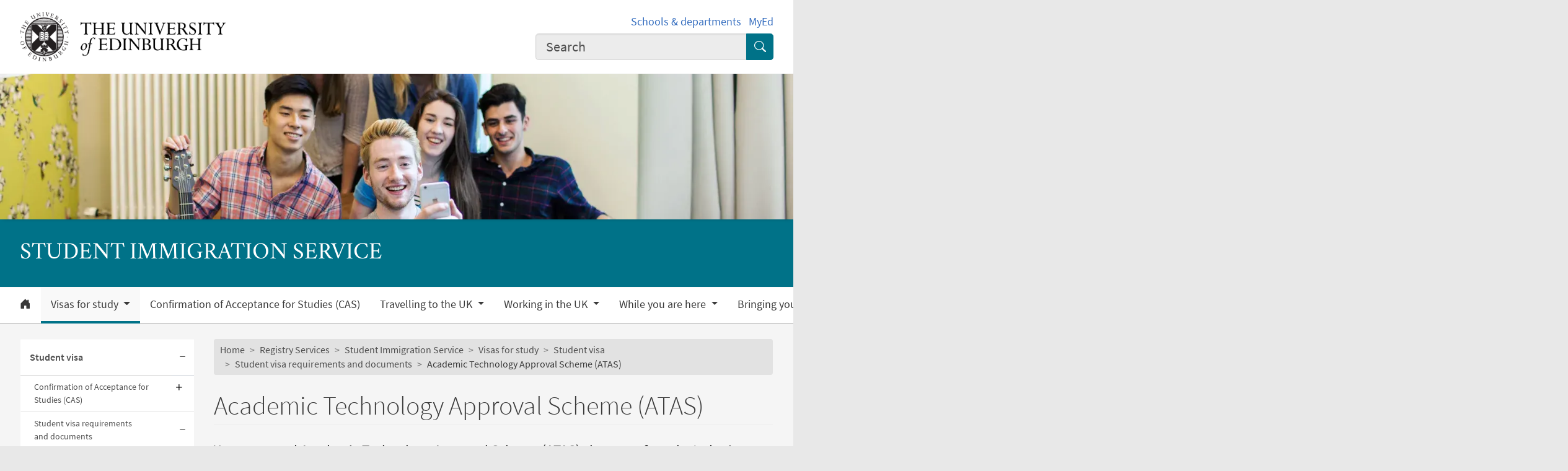

--- FILE ---
content_type: text/html; charset=UTF-8
request_url: https://registryservices.ed.ac.uk/immigration/applying-for-visa/student-visa/requirements/academic-technology-approval-scheme
body_size: 18544
content:
<!DOCTYPE html>
<html lang="en" dir="ltr" prefix="content: http://purl.org/rss/1.0/modules/content/  dc: http://purl.org/dc/terms/  foaf: http://xmlns.com/foaf/0.1/  og: http://ogp.me/ns#  rdfs: http://www.w3.org/2000/01/rdf-schema#  schema: http://schema.org/  sioc: http://rdfs.org/sioc/ns#  sioct: http://rdfs.org/sioc/types#  skos: http://www.w3.org/2004/02/skos/core#  xsd: http://www.w3.org/2001/XMLSchema# ">
<head>
  <meta charset="utf-8" />
<meta name="description" content="You may need Academic Technology Approval Scheme (ATAS) clearance for selected science and technology programmes, depending on your nationality. Your offer letter will say if you need an ATAS certificate for your programme." />
<link rel="canonical" href="https://registryservices.ed.ac.uk/immigration/applying-for-visa/student-visa/requirements/academic-technology-approval-scheme" />
<meta name="robots" content="index, follow" />
<meta property="og:site_name" content="Student Administration" />
<meta property="og:url" content="https://registryservices.ed.ac.uk/immigration/applying-for-visa/student-visa/requirements/academic-technology-approval-scheme" />
<meta property="og:title" content="Academic Technology Approval Scheme (ATAS) | Student Immigration Service | Student Administration" />
<meta property="og:description" content="You may need Academic Technology Approval Scheme (ATAS) clearance for selected science and technology programmes, depending on your nationality. Your offer letter will say if you need an ATAS certificate for your programme." />
<meta property="og:image" content="https://registryservices.ed.ac.uk/themes/upstream/wpp_theme/images/uoe-logo-centred-black.png" />
<meta property="og:image:width" content="200px" />
<meta property="og:image:height" content="200px" />
<meta name="Generator" content="Drupal 10 (https://www.drupal.org)" />
<meta name="MobileOptimized" content="width" />
<meta name="HandheldFriendly" content="true" />
<meta name="viewport" content="width=device-width, initial-scale=1.0" />
<script>
    const uoe_gtm_necessary_container_ids = ["GTM-NFKJG5GC","GTM-W53MQQV4"];
    const uoe_gtm_advertising_container_ids = ["GTM-TFH7FXR","GTM-WHQZZ56","GTM-P8ZBCXN"];
    const uoe_gtm_performance_container_ids = ["GTM-K98J2SB","GTM-TQN45VX","GTM-5P5K4D2"];
    // Necessary containers are always active.
    uoe_gtm_necessary_container_ids.forEach(function(container_id) {
      create_gtm_script_tag(container_id, 'necessary');
    });
    init_gtm();
    document.addEventListener('changed.uoe.consent', function (event) {
      switch (event.allowedList) {
      case 'advertising,necessary,performance':
        uoe_gtm_advertising_container_ids.forEach(function(container_id) {
          create_gtm_script_tag(container_id, 'advertising');
        });
        uoe_gtm_performance_container_ids.forEach(function(container_id) {
          create_gtm_script_tag(container_id, 'performance');
        });
        break
      case 'necessary,performance':
        uoe_gtm_performance_container_ids.forEach(function(container_id) {
          create_gtm_script_tag(container_id, 'performance');
        });
        break
      case 'advertising,necessary':
        uoe_gtm_advertising_container_ids.forEach(function(container_id) {
          create_gtm_script_tag(container_id, 'advertising');
        });
        break
      }
    })
    function create_gtm_script_tag(container_id, container_name) {
      var f = document.getElementsByTagName('script')[0];
      var j = document.createElement('script');
      j.async = true;
      j.className = 'uoe-edgel-gtm-container-script';
      j.id = 'uoe_edgel_gtm_' + container_name + '_' + container_id;
      j.src = 'https://www.googletagmanager.com/gtm.js?id=' + container_id;
      f.parentNode.insertBefore(j, f);
      init_gtm();
    }
    function init_gtm() {
      window.dataLayer = window.dataLayer || [];
      window.dataLayer.push({
        'gtm.start': new Date().getTime(),
        event: 'gtm.js'
      });
    }
  </script>
<link rel="icon" href="/themes/upstream/wpp_theme/images/favicon.ico" type="image/vnd.microsoft.icon" />

    <title>Academic Technology Approval Scheme (ATAS) | Student Immigration Service | Student Administration</title>
    <link rel="stylesheet" media="all" href="/sites/default/files/css/css_ZVkOg8e6Wwc5SUwTYtvW0wxVwqWoRoYUw642baRGH4k.css?delta=0&amp;language=en&amp;theme=wpp_theme&amp;include=eJxNyUsOgCAMBcAL8TmSaeWlkBRtKMR4e3eG7YzRIBlk1XMZy0iT_ZLWZYu1eUUJ_vpEz0yO8Jgds6Ijowg0si5EHk3q3E70ZtINFELn-wEOUCx5" />
<link rel="stylesheet" media="all" href="/sites/default/files/css/css_y3NJT-z0UiukjuxGdMz-_Pseb6EQvgT0rnDgASg-dX4.css?delta=1&amp;language=en&amp;theme=wpp_theme&amp;include=eJxNyUsOgCAMBcAL8TmSaeWlkBRtKMR4e3eG7YzRIBlk1XMZy0iT_ZLWZYu1eUUJ_vpEz0yO8Jgds6Ijowg0si5EHk3q3E70ZtINFELn-wEOUCx5" />

      
</head>
<body class="page-node--generic_content node--migrated">
<a href="#main-content" class="skip-link">
  Skip to main content
</a>

  <div class="dialog-off-canvas-main-canvas" data-off-canvas-main-canvas>
    <!-- Google Tag Manager (noscript) service (necessary, service)-->
<noscript>
      <iframe
        id="uoe_edgel_gtm_noscript_GTM-NFKJG5GC"
        class="uoe-edgel-gtm-container-noscript"
        src="https://www.googletagmanager.com/ns.html?id=GTM-NFKJG5GC"
        height="0"
        width="0"
        style="display:none;visibility:hidden"
    ></iframe>
      <iframe
        id="uoe_edgel_gtm_noscript_ GTM-W53MQQV4"
        class="uoe-edgel-gtm-container-noscript"
        src="https://www.googletagmanager.com/ns.html?id= GTM-W53MQQV4"
        height="0"
        width="0"
        style="display:none;visibility:hidden"
    ></iframe>
      <iframe
        id="uoe_edgel_gtm_noscript_"
        class="uoe-edgel-gtm-container-noscript"
        src="https://www.googletagmanager.com/ns.html?id="
        height="0"
        width="0"
        style="display:none;visibility:hidden"
    ></iframe>
  </noscript>
<!-- End Google Tag Manager (noscript) (necessary, service) -->

<header role="banner" class="masthead">
  <div class="container-masthead">
    <div class="row">
      <div class="col-md-7 col-lg-8">
        <a href="https://www.ed.ac.uk/">
          <img class="masthead-logo" src="/themes/upstream/wpp_theme/images/logo.png" alt="The University of Edinburgh home">
        </a>
      </div>
              <div class="col-md-5 col-lg-4">
          <div class="masthead-text">
            <ul class="list-inline">
              <li class="list-inline-item">
                <a href="https://www.ed.ac.uk/schools-departments">Schools &amp; departments</a>
              </li>
              <li class="list-inline-item">
                <a href="https://www.myed.ed.ac.uk/">MyEd</a>
              </li>
            </ul>
          </div>
          <div role="search" class="masthead-search">
            <form action="https://search.ed.ac.uk/" method="get">
              <div class="input-group input-group-lg">
                <input type="search" aria-label="Input your search term" placeholder="Search" class="form-control"
                       data-bs-items="4" data-provide="uoe-search" name="q" autocomplete="off" spellcheck="true"
                       dir="auto"/>
                <button class="btn btn-search" type="submit">
                  <span class="visually-hidden">Submit search</span>
                </button>
              </div>
            </form>
          </div>
        </div>
          </div>
  </div>
  
        
          <div class="masthead-hero">
      <div class="masthead-banner">
        <picture>
                  <source srcset="/sites/default/files/styles/banner_1500x275/public/banner/immigration_0.jpg.webp?itok=UdTzijGH 1x" media="only screen and (min-width: 1200px)" type="image/webp" width="1500" height="275"/>
              <source srcset="/sites/default/files/styles/banner_1200x220/public/banner/immigration_0.jpg.webp?itok=R3K1o3ts 1x" media="all and (min-width: 992px)" type="image/webp" width="1200" height="220"/>
              <source srcset="/sites/default/files/styles/banner_992x182/public/banner/immigration_0.jpg.webp?itok=ZuS5MvBh 1x" media="all and (min-width: 768px)" type="image/webp" width="992" height="182"/>
              <source srcset="/sites/default/files/styles/banner_768x141/public/banner/immigration_0.jpg.webp?itok=HUdkwHdj 1x" media="all and (min-width: 576px)" type="image/webp" width="768" height="141"/>
                  <img class="masthead-hero-image" width="315" height="70" src="/sites/default/files/styles/banner_315x70/public/banner/immigration_0.jpg.webp?itok=fdKn7FKc" alt="" loading="lazy" typeof="foaf:Image" />

  </picture>


          </div>
  
      <div class="masthead-title">
              <span class="h1">Student Immigration Service</span>
                  </div>
  
</div>

  
      <div class="navbar-light bg-white uoe-mega-menu">
        <div>
    <nav class="uoe-nav navbar navbar-expand-md py-0 uoe-mega-menu-block" role="navigation"
     aria-labelledby="navbarDropdown" id="block-subsitemenu">
            
  <h2 class="visually-hidden" id="block-subsitemenu-menu">Subsite menu</h2>
  

    <div class="container-fluid navbar-light bg-white uoe-mega-menu flex-wrap justify-content-start">
            
  
    
<ul data-block="nav_main" class="navbar-nav me-auto ps-lg-0">

  
        
                                          
       
            
          <li class="nav-item dropdown position-static">

            
                          <a href="/immigration" class="nav-link dropdown-toggle px-3 text-dark level-1">            <i class="bi-house-door-fill" alt="Home" title="Back to homepage"></i><span class="visually-hidden">Home</span>
          </a>

            
          
          </li>
        
                        
       
            
          <li class="nav-item dropdown position-static menu-item--expanded menu-item--active-trail">

            
            
              <a href="/immigration/applying-for-visa" title="Visas for study" class="nav-link dropdown-toggle px-3 text-dark level-1" role="button" data-bs-toggle="dropdown" aria-expanded="false" id="navbarDropdown" data-drupal-link-system-path="node/16072">          Visas for study
        </a>

            <div class="dropdown-menu w-100 container">
              <div class="container mega-dropdown">
                <div class="row my-md-2">
                  <div class="col">
                    <ul>
                      <li><a class="dropdown-item text-wrap text-brand overview-link" href="/immigration/applying-for-visa">          Visas for study
        <i class="bi-chevron-right" aria-hidden="true"></i></a></li>
                    </ul>
                  </div>
                </div>

                
  
    
  <ul>

    <div class="row row-cols-1 row-cols-md-2 row-cols-lg-4 my-md-2 menu-section">

      
        
                        
       
            <div class="col mb-md-5 menu-col px-0">
              <ul>

                                <li class="menu-item--collapsed menu-item--active-trail">

                  
                                      <a  class="menu-item--collapsed menu-item--active-trail dropdown-item text-wrap text-dark fw-bold level-2" href="/immigration/applying-for-visa/student-visa">          Student visa
        </a>

                                  </li>
              </ul>
            </div>

          
          </li>
        
                        
       
            <div class="col mb-md-5 menu-col px-0">
              <ul>

                                <li class="menu-item--collapsed">

                  
                                      <a  class="menu-item--collapsed dropdown-item text-wrap text-dark fw-bold level-2" href="/immigration/applying-for-visa/other-visa-types">          Standard Visitor and other visa options
        </a>

                                  </li>
              </ul>
            </div>

          
          </li>
              </ul>
            

            
          
          </li>
        
                        
       
            
          <li class="nav-item dropdown position-static">

            
                          <a href="/immigration/applying-for-visa/student-visa/requirements/confirmation-acceptance-studies" class="nav-link dropdown-toggle px-3 text-dark level-1" title="Confirmation of Acceptance for Studies (CAS)" data-drupal-link-system-path="node/135327">          Confirmation of Acceptance for Studies (CAS)
        </a>

            
          
          </li>
        
                        
       
            
          <li class="nav-item dropdown position-static menu-item--expanded">

            
            
              <a href="/immigration/travelling-to-uk" title="Travelling to the UK" class="nav-link dropdown-toggle px-3 text-dark level-1" role="button" data-bs-toggle="dropdown" aria-expanded="false" id="navbarDropdown" data-drupal-link-system-path="node/156956">          Travelling to the UK
        </a>

            <div class="dropdown-menu w-100 container">
              <div class="container mega-dropdown">
                <div class="row my-md-2">
                  <div class="col">
                    <ul>
                      <li><a class="dropdown-item text-wrap text-brand overview-link" href="/immigration/travelling-to-uk">          Travelling to the UK
        <i class="bi-chevron-right" aria-hidden="true"></i></a></li>
                    </ul>
                  </div>
                </div>

                
  
    
  <ul>

    <div class="row row-cols-1 row-cols-md-2 row-cols-lg-4 my-md-2 menu-section">

      
        
                        
       
            <div class="col mb-md-5 menu-col px-0">
              <ul>

                                <li>

                  
                                      <a  class="dropdown-item text-wrap text-dark fw-bold level-2" href="/student-immigration-service/travelling-to-the-uk-with-a-visa">          Travelling to the UK with a visa
        </a>

                                  </li>
              </ul>
            </div>

          
          </li>
        
                        
       
            <div class="col mb-md-5 menu-col px-0">
              <ul>

                                <li>

                  
                                      <a  class="dropdown-item text-wrap text-dark fw-bold level-2" href="/student-immigration-service/travelling-to-the-uk/non-visa-visitors-up-to-6-months-need-an-eta">          Non-visa Visitors need an ETA
        </a>

                                  </li>
              </ul>
            </div>

          
          </li>
              </ul>
            

            
          
          </li>
        
                        
       
            
          <li class="nav-item dropdown position-static menu-item--expanded">

            
            
              <a href="/immigration/working-in-the-uk" class="nav-link dropdown-toggle px-3 text-dark level-1" role="button" data-bs-toggle="dropdown" aria-expanded="false" id="navbarDropdown" data-drupal-link-system-path="node/44132">          Working in the UK
        </a>

            <div class="dropdown-menu w-100 container">
              <div class="container mega-dropdown">
                <div class="row my-md-2">
                  <div class="col">
                    <ul>
                      <li><a class="dropdown-item text-wrap text-brand overview-link" href="/immigration/working-in-the-uk">          Working in the UK
        <i class="bi-chevron-right" aria-hidden="true"></i></a></li>
                    </ul>
                  </div>
                </div>

                
  
    
  <ul>

    <div class="row row-cols-1 row-cols-md-2 row-cols-lg-4 my-md-2 menu-section">

      
        
                        
       
            <div class="col mb-md-5 menu-col px-0">
              <ul>

                                <li>

                  
                                      <a  class="dropdown-item text-wrap text-dark fw-bold level-2" href="/immigration/working-in-the-uk/working-on-a-student-visa">          Working on a Student visa
        </a>

                                  </li>
              </ul>
            </div>

          
          </li>
        
                        
       
            <div class="col mb-md-5 menu-col px-0">
              <ul>

                                <li>

                  
                                      <a  class="dropdown-item text-wrap text-dark fw-bold level-2" href="/immigration/working-in-the-uk/during-studies/work-placements-internships-tier-4-students">          Work placements and internships on a Student visa
        </a>

                                  </li>
              </ul>
            </div>

          
          </li>
        
                        
       
            <div class="col mb-md-5 menu-col px-0">
              <ul>

                                <li>

                  
                                      <a  class="dropdown-item text-wrap text-dark fw-bold level-2" href="/immigration/working-in-the-uk/during-studies/working-as-a-sabbatical-officer">          Working as a Sabbatical Officer
        </a>

                                  </li>
              </ul>
            </div>

          
          </li>
        
                        
       
            <div class="col mb-md-5 menu-col px-0">
              <ul>

                                <li class="menu-item--collapsed">

                  
                                      <a  class="menu-item--collapsed dropdown-item text-wrap text-dark fw-bold level-2" href="/immigration/working-in-the-uk/after-studies">          Working after studies
        </a>

                                  </li>
              </ul>
            </div>

          
          </li>
              </ul>
            

            
          
          </li>
        
                        
       
            
          <li class="nav-item dropdown position-static menu-item--expanded">

            
            
              <a href="/immigration/while-you-are-here" class="nav-link dropdown-toggle px-3 text-dark level-1" role="button" data-bs-toggle="dropdown" aria-expanded="false" id="navbarDropdown" data-drupal-link-system-path="node/43255">          While you are here
        </a>

            <div class="dropdown-menu w-100 container">
              <div class="container mega-dropdown">
                <div class="row my-md-2">
                  <div class="col">
                    <ul>
                      <li><a class="dropdown-item text-wrap text-brand overview-link" href="/immigration/while-you-are-here">          While you are here
        <i class="bi-chevron-right" aria-hidden="true"></i></a></li>
                    </ul>
                  </div>
                </div>

                
  
    
  <ul>

    <div class="row row-cols-1 row-cols-md-2 row-cols-lg-4 my-md-2 menu-section">

      
        
                        
       
            <div class="col mb-md-5 menu-col px-0">
              <ul>

                                <li class="menu-item--collapsed">

                  
                                      <a  class="menu-item--collapsed dropdown-item text-wrap text-dark fw-bold level-2" href="/immigration/while-you-are-here/international-check-in">          International Check-in
        </a>

                                  </li>
              </ul>
            </div>

          
          </li>
        
                        
       
            <div class="col mb-md-5 menu-col px-0">
              <ul>

                                <li>

                  
                                      <a  class="dropdown-item text-wrap text-dark fw-bold level-2" href="/immigration/while-you-are-here/rights-responsibilities-and-restrictions">          Student visa rights and responsibilities
        </a>

                                  </li>
              </ul>
            </div>

          
          </li>
        
                        
       
            <div class="col mb-md-5 menu-col px-0">
              <ul>

                                <li>

                  
                                      <a  class="dropdown-item text-wrap text-dark fw-bold level-2" href="/immigration/while-you-are-here/changes-to-your-studies">          Changes to your studies
        </a>

                                  </li>
              </ul>
            </div>

          
          </li>
        
                        
       
            <div class="col mb-md-5 menu-col px-0">
              <ul>

                                <li>

                  
                                      <a  class="dropdown-item text-wrap text-dark fw-bold level-2" href="/immigration/while-you-are-here/ukvi-reporting-and-curtailment-of-student-permissi">          UKVI reporting and curtailment of student permission
        </a>

                                  </li>
              </ul>
            </div>

          
          </li>
        
                        
       
            <div class="col mb-md-5 menu-col px-0">
              <ul>

                                <li>

                  
                                      <a  class="dropdown-item text-wrap text-dark fw-bold level-2" href="/immigration/while-you-are-here/lost-stolen-passport-visa">          Lost or stolen passport and visa
        </a>

                                  </li>
              </ul>
            </div>

          
          </li>
        
                        
       
            <div class="col mb-md-5 menu-col px-0">
              <ul>

                                <li>

                  
                                      <a  class="dropdown-item text-wrap text-dark fw-bold level-2" href="/immigration/while-you-are-here/more-time-or-extend-studies">          Need more time to extend or finish studies
        </a>

                                  </li>
              </ul>
            </div>

          
          </li>
        
                        
       
            <div class="col mb-md-5 menu-col px-0">
              <ul>

                                <li>

                  
                                      <a  class="dropdown-item text-wrap text-dark fw-bold level-2" href="/immigration/while-you-are-here/schengen-visas">          Travelling Europe while studying: Schengen visa
        </a>

                                  </li>
              </ul>
            </div>

          
          </li>
        
                        
       
            <div class="col mb-md-5 menu-col px-0">
              <ul>

                                <li>

                  
                                      <a  class="dropdown-item text-wrap text-dark fw-bold level-2" href="/student-immigration-service/while-you-are-here/staying-safe-fraud-and-crime-targeting-international">          Staying safe - Fraud and crime targeting international students
        </a>

                                  </li>
              </ul>
            </div>

          
          </li>
              </ul>
            

            
          
          </li>
        
                        
       
            
          <li class="nav-item dropdown position-static">

            
                          <a href="/immigration/dependants" class="nav-link dropdown-toggle px-3 text-dark level-1" data-drupal-link-system-path="node/16077">          Bringing your family
        </a>

            
          
          </li>
        
                        
       
            
          <li class="nav-item dropdown position-static menu-item--expanded">

            
            
              <a href="/immigration/at-the-end-of-your-studies" class="nav-link dropdown-toggle px-3 text-dark level-1" role="button" data-bs-toggle="dropdown" aria-expanded="false" id="navbarDropdown" data-drupal-link-system-path="node/59439">          At the end of your studies
        </a>

            <div class="dropdown-menu w-100 container">
              <div class="container mega-dropdown">
                <div class="row my-md-2">
                  <div class="col">
                    <ul>
                      <li><a class="dropdown-item text-wrap text-brand overview-link" href="/immigration/at-the-end-of-your-studies">          At the end of your studies
        <i class="bi-chevron-right" aria-hidden="true"></i></a></li>
                    </ul>
                  </div>
                </div>

                
  
    
  <ul>

    <div class="row row-cols-1 row-cols-md-2 row-cols-lg-4 my-md-2 menu-section">

      
        
                        
       
            <div class="col mb-md-5 menu-col px-0">
              <ul>

                                <li>

                  
                                      <a  class="dropdown-item text-wrap text-dark fw-bold level-2" href="/immigration/at-the-end-of-your-studies/travelling">          Travelling at the end of your studies
        </a>

                                  </li>
              </ul>
            </div>

          
          </li>
        
                        
       
            <div class="col mb-md-5 menu-col px-0">
              <ul>

                                <li>

                  
                                      <a  class="dropdown-item text-wrap text-dark fw-bold level-2" href="/immigration/at-the-end-of-your-studies/re-entering-for-work-or-further-studies">          Re-entering for work or further studies
        </a>

                                  </li>
              </ul>
            </div>

          
          </li>
        
                        
       
            <div class="col mb-md-5 menu-col px-0">
              <ul>

                                <li>

                  
                                      <a  class="dropdown-item text-wrap text-dark fw-bold level-2" href="/immigration/at-the-end-of-your-studies/overstaying">          Overstaying
        </a>

                                  </li>
              </ul>
            </div>

          
          </li>
        
                        
       
            <div class="col mb-md-5 menu-col px-0">
              <ul>

                                <li>

                  
                                      <a  class="dropdown-item text-wrap text-dark fw-bold level-2" href="/immigration/at-the-end-of-your-studies/visitor-visa-graduation">          Applying for a visa to attend graduation
        </a>

                                  </li>
              </ul>
            </div>

          
          </li>
              </ul>
            

            
          
          </li>
        
                        
       
            
          <li class="nav-item dropdown position-static menu-item--expanded">

            
            
              <a href="/immigration/information-for-eu-eea-swiss-students" class="nav-link dropdown-toggle px-3 text-dark level-1" role="button" data-bs-toggle="dropdown" aria-expanded="false" id="navbarDropdown" data-drupal-link-system-path="node/116609">          Information for EU/EEA/Swiss students
        </a>

            <div class="dropdown-menu w-100 container">
              <div class="container mega-dropdown">
                <div class="row my-md-2">
                  <div class="col">
                    <ul>
                      <li><a class="dropdown-item text-wrap text-brand overview-link" href="/immigration/information-for-eu-eea-swiss-students">          Information for EU/EEA/Swiss students
        <i class="bi-chevron-right" aria-hidden="true"></i></a></li>
                    </ul>
                  </div>
                </div>

                
  
    
  <ul>

    <div class="row row-cols-1 row-cols-md-2 row-cols-lg-4 my-md-2 menu-section">

      
        
                        
       
            <div class="col mb-md-5 menu-col px-0">
              <ul>

                                <li>

                  
                                      <a  class="dropdown-item text-wrap text-dark fw-bold level-2" href="/immigration/information-for-eu-eea-swiss-students/the-eu-settlement-scheme">          The EU Settlement Scheme
        </a>

                                  </li>
              </ul>
            </div>

          
          </li>
        
                        
       
            <div class="col mb-md-5 menu-col px-0">
              <ul>

                                <li>

                  
                                      <a  class="dropdown-item text-wrap text-dark fw-bold level-2" href="/immigration/information-for-eu-eea-swiss-students/travelling-and-absences-from-the-uk">          Travelling and absences from the UK
        </a>

                                  </li>
              </ul>
            </div>

          
          </li>
        
                        
       
            <div class="col mb-md-5 menu-col px-0">
              <ul>

                                <li>

                  
                                      <a  class="dropdown-item text-wrap text-dark fw-bold level-2" href="/immigration/information-for-eu-eea-swiss-students/healthcare-for-eu-eea-swiss-nationals">          IHS and Healthcare for EU/EEA/Swiss nationals
        </a>

                                  </li>
              </ul>
            </div>

          
          </li>
        
                        
       
            <div class="col mb-md-5 menu-col px-0">
              <ul>

                                <li>

                  
                                      <a  class="dropdown-item text-wrap text-dark fw-bold level-2" href="/immigration/information-for-eu-eea-swiss-students/information-for-irish-nationals-and-dual-nationals">          Information for Irish nationals and dual nationals
        </a>

                                  </li>
              </ul>
            </div>

          
          </li>
        
                        
       
            <div class="col mb-md-5 menu-col px-0">
              <ul>

                                <li>

                  
                                      <a  class="dropdown-item text-wrap text-dark fw-bold level-2" href="/immigration/information-for-eu-eea-swiss-students/students-who-have-left-the-uk-due-to-covid-19">          Students who have left the UK due to COVID 19
        </a>

                                  </li>
              </ul>
            </div>

          
          </li>
        
                        
       
            <div class="col mb-md-5 menu-col px-0">
              <ul>

                                <li>

                  
                                      <a  class="dropdown-item text-wrap text-dark fw-bold level-2" href="/immigration/information-for-eu-eea-swiss-students/eu-settlement-scheme-faqs">          EU Settlement Scheme FAQs
        </a>

                                  </li>
              </ul>
            </div>

          
          </li>
              </ul>
            

            
          
          </li>
        
                        
       
            
          <li class="nav-item dropdown position-static">

            
                          <a href="/immigration/tier-4-compliance" title="Immigration information for staff" class="nav-link dropdown-toggle px-3 text-dark level-1" data-drupal-link-system-path="node/16074">          Immigration information for staff
        </a>

            
          
          </li>
        
                        
       
            
          <li class="nav-item dropdown position-static">

            
                          <a href="/immigration/contact-us" class="nav-link dropdown-toggle px-3 text-dark level-1" data-drupal-link-system-path="node/16252">          Contact us
        </a>

            
          
          </li>
        
                        
       
            
          <li class="nav-item dropdown position-static">

            
                          <a href="/immigration/our-service/conditions-of-service" class="nav-link dropdown-toggle px-3 text-dark level-1" data-drupal-link-system-path="node/70504">          Conditions of Service
        </a>

            
          
          </li>
              </ul>
            



      </div>
</nav>
<nav class="uoe-nav navbar navbar-expand-md py-0 uoe-mega-menu-block" role="navigation"
     aria-labelledby="block-subsitemobilemenu-menu" id="block-subsitemobilemenu">
            
  <h2 class="visually-hidden" id="block-subsitemobilemenu-menu">Subsite mobile menu</h2>
  

    <div class="container-fluid navbar-light bg-white uoe-mega-menu flex-wrap justify-content-start">
          
  
  
    
<ul data-block="nav_main subsitemobilemenu" class="uoe-nav navbar-nav me-auto ps-lg-0 collapse" id="uoe-825703">
  
    
        
    
    
    <li>

      
              <a  class="uoe-nav-link collapsed uoe-nav-link-root side-level-1" href="/immigration">      Home
    </a>
      
      
      
        
    
    
    <li class="menu-item--expanded menu-item--active-trail">

      
      
                <div class="mob-menu-link-btn-group btn-group d-flex" role="group">
          <a  class="menu-item--expanded menu-item--active-trail uoe-nav-link collapsed uoe-nav-link-root side-level-1 has-children mob-menu-link w-100 active"
            href="/immigration/applying-for-visa">
                  Visas for study
    
          </a>

                              <button type="button" class="btn btn-lg dropdown-toggle-split uoe-nav-link-btn-root"
                  data-bs-toggle="collapse" data-bs-target="#menu-item-2039562512"
                  aria-expanded="true"
                  aria-label="Collapse submenu">
            <i class="bi-dash" aria-hidden="true"></i>
            <span class="visually-hidden">Expand/collapse submenu</span>
          </button>
        </div>
        <div class="collapse show" id="menu-item-2039562512">
          <ul class="btn-toggle-nav">
              
  
      <ul>
    
    
        
    
      
    <li class="side-level-2 menu-item--expanded collapsed menu-item--active-trail">

            
        
        <div class="mob-menu-link-btn-group btn-group d-flex" role="group">
          <a  class="side-level-2 menu-item--expanded collapsed menu-item--active-trail uoe-nav-link uoe-nav-link-ancestor has-children mob-menu-link w-100 active"
            href="/immigration/applying-for-visa/student-visa">
                  Student visa
    
          </a>

                              <button type="button" class="btn btn-lg dropdown-toggle-split uoe-nav-link-btn-ancestor"
                  data-bs-toggle="collapse" data-bs-target="#menu-item-1054604817"
                  aria-expanded="true"
                  aria-label="Collapse submenu">
            <i class="bi-dash" aria-hidden="true"></i>
            <span class="visually-hidden">Expand/collapse submenu</span>
          </button>
        </div>
        <div class="collapse show" id="menu-item-1054604817">
          <ul class="btn-toggle-nav">

              
  
      <ul>
    
    
        
    
      
    <li class="side-level-3 menu-item--expanded collapsed">

            
        
        <div class="mob-menu-link-btn-group btn-group d-flex" role="group">
          <a  class="side-level-3 menu-item--expanded collapsed uoe-nav-link uoe-nav-link-ancestor has-children mob-menu-link w-100"
            href="/immigration/applying-for-visa/student-visa/requirements/confirmation-acceptance-studies">
                  Confirmation of Acceptance for Studies (CAS)
    
          </a>

                              <button type="button" class="btn btn-lg dropdown-toggle-split uoe-nav-link-btn-ancestor"
                  data-bs-toggle="collapse" data-bs-target="#menu-item-1138389529"
                  aria-expanded="false"
                  aria-label="Expand submenu">
            <i class="bi-plus" aria-hidden="true"></i>
            <span class="visually-hidden">Expand/collapse submenu</span>
          </button>
        </div>
        <div class="collapse " id="menu-item-1138389529">
          <ul class="btn-toggle-nav">

              
  
      <ul>
    
    
        
    
      
    <li class="side-level-4 menu-item--expanded collapsed">

            
        
        <div class="mob-menu-link-btn-group btn-group d-flex" role="group">
          <a  class="side-level-4 menu-item--expanded collapsed uoe-nav-link uoe-nav-link-ancestor has-children mob-menu-link w-100"
            href="/immigration/applying-for-visa/student-visa/requirements/confirmation-acceptance-studies/new-students">
                  New students
    
          </a>

                              <button type="button" class="btn btn-lg dropdown-toggle-split uoe-nav-link-btn-ancestor"
                  data-bs-toggle="collapse" data-bs-target="#menu-item-292759439"
                  aria-expanded="false"
                  aria-label="Expand submenu">
            <i class="bi-plus" aria-hidden="true"></i>
            <span class="visually-hidden">Expand/collapse submenu</span>
          </button>
        </div>
        <div class="collapse " id="menu-item-292759439">
          <ul class="btn-toggle-nav">

              
  
      <ul>
    
    
        
    
      
    <li class="side-level-5 collapsed">

                    <a  class="side-level-5 collapsed uoe-nav-link uoe-nav-link-ancestor" href="/immigration/applying-for-visa/student-visa/requirements/confirmation-acceptance-studies/new-students/undergraduates-cas">      Undergraduates: how to get a CAS number
    </a>

      
      
      
        
    
      
    <li class="side-level-5 collapsed">

                    <a  class="side-level-5 collapsed uoe-nav-link uoe-nav-link-ancestor" href="/immigration/applying-for-visa/student-visa/requirements/confirmation-acceptance-studies/new-students/postgraduates-cas">      Postgraduates: how to get a CAS number
    </a>

      
      
      
        
    
      
    <li class="side-level-5 collapsed">

                    <a  class="side-level-5 collapsed uoe-nav-link uoe-nav-link-ancestor" href="/immigration/applying-for-visa/student-visa/requirements/confirmation-acceptance-studies/new-students/not-received-cas">      If you have not received the draft version of your CAS when expected
    </a>

      
      
      
        
    
      
    <li class="side-level-5 collapsed">

                    <a  class="side-level-5 collapsed uoe-nav-link uoe-nav-link-ancestor" href="/immigration/applying-for-visa/student-visa/requirements/confirmation-acceptance-studies/new-students/cas-error">      Is there a mistake, error or missing information in your CAS?
    </a>

      
      
        </ul>
    
          </ul>
        </div>

      
      
      
        
    
      
    <li class="side-level-4 collapsed">

                    <a  class="side-level-4 collapsed uoe-nav-link uoe-nav-link-ancestor" href="/immigration/applying-for-visa/student-visa/requirements/confirmation-acceptance-studies/current-students">      Current students
    </a>

      
      
      
        
    
      
    <li class="side-level-4 collapsed">

                    <a  class="side-level-4 collapsed uoe-nav-link uoe-nav-link-ancestor" href="/immigration/applying-for-visa/student-visa/requirements/confirmation-acceptance-studies/deferred-students">      Deferred students
    </a>

      
      
      
        
    
      
    <li class="side-level-4 collapsed">

                    <a  class="side-level-4 collapsed uoe-nav-link uoe-nav-link-ancestor" href="/immigration/applying-for-visa/student-visa/requirements/confirmation-acceptance-studies/pre-sessional-students">      Pre-sessional students
    </a>

      
      
        </ul>
    
          </ul>
        </div>

      
      
      
        
    
      
    <li class="side-level-3 menu-item--expanded collapsed menu-item--active-trail">

            
        
        <div class="mob-menu-link-btn-group btn-group d-flex" role="group">
          <a  class="side-level-3 menu-item--expanded collapsed menu-item--active-trail uoe-nav-link uoe-nav-link-ancestor has-children mob-menu-link w-100 active"
            href="/immigration/applying-for-visa/student-visa/requirements">
                  Student visa requirements and documents
    
          </a>

                              <button type="button" class="btn btn-lg dropdown-toggle-split uoe-nav-link-btn-ancestor"
                  data-bs-toggle="collapse" data-bs-target="#menu-item-1001579501"
                  aria-expanded="true"
                  aria-label="Collapse submenu">
            <i class="bi-dash" aria-hidden="true"></i>
            <span class="visually-hidden">Expand/collapse submenu</span>
          </button>
        </div>
        <div class="collapse show" id="menu-item-1001579501">
          <ul class="btn-toggle-nav">

              
  
      <ul>
    
    
        
    
      
    <li class="side-level-4 collapsed">

                    <a  class="side-level-4 collapsed uoe-nav-link uoe-nav-link-ancestor" href="/immigration/applying-for-visa/student-visa/requirements/document-checklist-outside-uk">      Applying outside the UK: document checklist
    </a>

      
      
      
        
    
      
    <li class="side-level-4 collapsed">

                    <a  class="side-level-4 collapsed uoe-nav-link uoe-nav-link-ancestor" href="/student-immigration-service/visas-for-study/student-visa/student-visa-requirements-and-documents">      Credibility Interviews
    </a>

      
      
      
        
    
      
    <li class="side-level-4 collapsed">

                    <a  class="side-level-4 collapsed uoe-nav-link uoe-nav-link-ancestor" href="/immigration/applying-for-visa/student-visa/requirements/document-checklist-inside-uk">      Applying inside the UK: document checklist
    </a>

      
      
      
        
    
      
    <li class="side-level-4 menu-item--expanded collapsed menu-item--active-trail">

            
        
        <div class="mob-menu-link-btn-group btn-group d-flex" role="group">
          <a  class="side-level-4 menu-item--expanded collapsed menu-item--active-trail uoe-nav-link uoe-nav-link-ancestor has-children mob-menu-link w-100 active"
            href="/immigration/applying-for-visa/student-visa/requirements/academic-technology-approval-scheme">
                  Academic Technology Approval Scheme (ATAS)
    
          </a>

                              <button type="button" class="btn btn-lg dropdown-toggle-split uoe-nav-link-btn-ancestor"
                  data-bs-toggle="collapse" data-bs-target="#menu-item-1609975926"
                  aria-expanded="true"
                  aria-label="Collapse submenu">
            <i class="bi-dash" aria-hidden="true"></i>
            <span class="visually-hidden">Expand/collapse submenu</span>
          </button>
        </div>
        <div class="collapse show" id="menu-item-1609975926">
          <ul class="btn-toggle-nav">

              
  
      <ul>
    
    
        
    
      
    <li class="side-level-5 collapsed">

                    <a  class="side-level-5 collapsed uoe-nav-link uoe-nav-link-ancestor" href="/immigration/applying-for-visa/student-visa/requirements/academic-technology-approval-scheme/applying">      How to apply for an Academic Technology Approval Scheme (ATAS) certificate
    </a>

      
      
        </ul>
    
          </ul>
        </div>

      
      
      
        
    
      
    <li class="side-level-4 menu-item--expanded collapsed">

            
        
        <div class="mob-menu-link-btn-group btn-group d-flex" role="group">
          <a  class="side-level-4 menu-item--expanded collapsed uoe-nav-link uoe-nav-link-ancestor has-children mob-menu-link w-100"
            href="/immigration/applying-for-visa/student-visa/requirements/financial-requirements">
                  Financial requirements
    
          </a>

                              <button type="button" class="btn btn-lg dropdown-toggle-split uoe-nav-link-btn-ancestor"
                  data-bs-toggle="collapse" data-bs-target="#menu-item-1576878012"
                  aria-expanded="false"
                  aria-label="Expand submenu">
            <i class="bi-plus" aria-hidden="true"></i>
            <span class="visually-hidden">Expand/collapse submenu</span>
          </button>
        </div>
        <div class="collapse " id="menu-item-1576878012">
          <ul class="btn-toggle-nav">

              
  
      <ul>
    
    
        
    
      
    <li class="side-level-5 collapsed">

                    <a  class="side-level-5 collapsed uoe-nav-link uoe-nav-link-ancestor" href="/immigration/applying-for-visa/student-visa/requirements/financial-requirements/need-to-provide-financial-documents">      Who needs to provide financial documents
    </a>

      
      
      
        
    
      
    <li class="side-level-5 collapsed">

                    <a  class="side-level-5 collapsed uoe-nav-link uoe-nav-link-ancestor" href="/immigration/applying-for-visa/student-visa/requirements/financial-requirements/how-much-money">      How much money you need
    </a>

      
      
      
        
    
      
    <li class="side-level-5 menu-item--expanded collapsed">

            
        
        <div class="mob-menu-link-btn-group btn-group d-flex" role="group">
          <a  class="side-level-5 menu-item--expanded collapsed uoe-nav-link uoe-nav-link-ancestor has-children mob-menu-link w-100"
            href="/immigration/applying-for-visa/student-visa/requirements/financial-requirements/types-of-funds">
                  Types of financial documents you can use
    
          </a>

                              <button type="button" class="btn btn-lg dropdown-toggle-split uoe-nav-link-btn-ancestor"
                  data-bs-toggle="collapse" data-bs-target="#menu-item-130186963"
                  aria-expanded="false"
                  aria-label="Expand submenu">
            <i class="bi-plus" aria-hidden="true"></i>
            <span class="visually-hidden">Expand/collapse submenu</span>
          </button>
        </div>
        <div class="collapse " id="menu-item-130186963">
          <ul class="btn-toggle-nav">

              
  
      <ul>
    
    
        
    
      
    <li class="side-level-6 menu-item--expanded collapsed">

            
        
        <div class="mob-menu-link-btn-group btn-group d-flex" role="group">
          <a  class="side-level-6 menu-item--expanded collapsed uoe-nav-link uoe-nav-link-ancestor has-children mob-menu-link w-100"
            href="/immigration/applying-for-visa/student-visa/requirements/financial-requirements/types-of-funds/self-funding">
                  Self-funded
    
          </a>

                              <button type="button" class="btn btn-lg dropdown-toggle-split uoe-nav-link-btn-ancestor"
                  data-bs-toggle="collapse" data-bs-target="#menu-item-306584503"
                  aria-expanded="false"
                  aria-label="Expand submenu">
            <i class="bi-plus" aria-hidden="true"></i>
            <span class="visually-hidden">Expand/collapse submenu</span>
          </button>
        </div>
        <div class="collapse " id="menu-item-306584503">
          <ul class="btn-toggle-nav">

              
  
      <ul>
    
    
        
    
      
    <li class="side-level-7 collapsed">

                    <a  class="side-level-7 collapsed uoe-nav-link uoe-nav-link-ancestor" href="/immigration/applying-for-visa/student-visa/requirements/financial-requirements/types-of-funds/self-funding/what-financial-documents-self-funded">      What financial documents you can provide as a self-funded student
    </a>

      
      
      
        
    
      
    <li class="side-level-7 collapsed">

                    <a  class="side-level-7 collapsed uoe-nav-link uoe-nav-link-ancestor" href="/immigration/applying-for-visa/student-visa/requirements/financial-requirements/types-of-funds/self-funding/extra-documents">      Extra documents (supported by a parent, guardian or partner)
    </a>

      
      
        </ul>
    
          </ul>
        </div>

      
      
      
        
    
      
    <li class="side-level-6 menu-item--expanded collapsed">

            
        
        <div class="mob-menu-link-btn-group btn-group d-flex" role="group">
          <a  class="side-level-6 menu-item--expanded collapsed uoe-nav-link uoe-nav-link-ancestor has-children mob-menu-link w-100"
            href="/immigration/applying-for-visa/student-visa/requirements/financial-requirements/types-of-funds/educational-loans">
                  Educational loans
    
          </a>

                              <button type="button" class="btn btn-lg dropdown-toggle-split uoe-nav-link-btn-ancestor"
                  data-bs-toggle="collapse" data-bs-target="#menu-item-1663462315"
                  aria-expanded="false"
                  aria-label="Expand submenu">
            <i class="bi-plus" aria-hidden="true"></i>
            <span class="visually-hidden">Expand/collapse submenu</span>
          </button>
        </div>
        <div class="collapse " id="menu-item-1663462315">
          <ul class="btn-toggle-nav">

              
  
      <ul>
    
    
        
    
      
    <li class="side-level-7 collapsed">

                    <a  class="side-level-7 collapsed uoe-nav-link uoe-nav-link-ancestor" href="/immigration/applying-for-visa/student-visa/requirements/financial-requirements/types-of-funds/educational-loans/financial-documents-educational-loans">      What financial documents you can provide for educational loans
    </a>

      
      
        </ul>
    
          </ul>
        </div>

      
      
      
        
    
      
    <li class="side-level-6 menu-item--expanded collapsed">

            
        
        <div class="mob-menu-link-btn-group btn-group d-flex" role="group">
          <a  class="side-level-6 menu-item--expanded collapsed uoe-nav-link uoe-nav-link-ancestor has-children mob-menu-link w-100"
            href="/immigration/applying-for-visa/student-visa/requirements/financial-requirements/types-of-funds/scholarship">
                  Scholarship
    
          </a>

                              <button type="button" class="btn btn-lg dropdown-toggle-split uoe-nav-link-btn-ancestor"
                  data-bs-toggle="collapse" data-bs-target="#menu-item-632105532"
                  aria-expanded="false"
                  aria-label="Expand submenu">
            <i class="bi-plus" aria-hidden="true"></i>
            <span class="visually-hidden">Expand/collapse submenu</span>
          </button>
        </div>
        <div class="collapse " id="menu-item-632105532">
          <ul class="btn-toggle-nav">

              
  
      <ul>
    
    
        
    
      
    <li class="side-level-7 collapsed">

                    <a  class="side-level-7 collapsed uoe-nav-link uoe-nav-link-ancestor" href="/immigration/applying-for-visa/student-visa/requirements/financial-requirements/types-of-funds/scholarship/what-financial-documents-scholarship">      What financial documents you can provide for a scholarship
    </a>

      
      
        </ul>
    
          </ul>
        </div>

      
      
        </ul>
    
          </ul>
        </div>

      
      
        </ul>
    
          </ul>
        </div>

      
      
      
        
    
      
    <li class="side-level-4 collapsed">

                    <a  class="side-level-4 collapsed uoe-nav-link uoe-nav-link-ancestor" href="/immigration/applying-for-visa/student-visa/requirements/academic-qualifications">      Academic qualifications
    </a>

      
      
      
        
    
      
    <li class="side-level-4 collapsed">

                    <a  class="side-level-4 collapsed uoe-nav-link uoe-nav-link-ancestor" href="/immigration/applying-for-visa/student-visa/requirements/english-language">      English language requirements
    </a>

      
      
      
        
    
      
    <li class="side-level-4 collapsed">

                    <a  class="side-level-4 collapsed uoe-nav-link uoe-nav-link-ancestor" href="/immigration/applying-for-visa/student-visa/requirements/tuberculosis-certificate">      Tuberculosis certificate
    </a>

      
      
        </ul>
    
          </ul>
        </div>

      
      
      
        
    
      
    <li class="side-level-3 menu-item--expanded collapsed">

            
        
        <div class="mob-menu-link-btn-group btn-group d-flex" role="group">
          <a  class="side-level-3 menu-item--expanded collapsed uoe-nav-link uoe-nav-link-ancestor has-children mob-menu-link w-100"
            href="/immigration/applying-for-visa/student-visa/applying">
                  Applying for a Student visa
    
          </a>

                              <button type="button" class="btn btn-lg dropdown-toggle-split uoe-nav-link-btn-ancestor"
                  data-bs-toggle="collapse" data-bs-target="#menu-item-1830254240"
                  aria-expanded="false"
                  aria-label="Expand submenu">
            <i class="bi-plus" aria-hidden="true"></i>
            <span class="visually-hidden">Expand/collapse submenu</span>
          </button>
        </div>
        <div class="collapse " id="menu-item-1830254240">
          <ul class="btn-toggle-nav">

              
  
      <ul>
    
    
        
    
      
    <li class="side-level-4 menu-item--expanded collapsed">

            
        
        <div class="mob-menu-link-btn-group btn-group d-flex" role="group">
          <a  class="side-level-4 menu-item--expanded collapsed uoe-nav-link uoe-nav-link-ancestor has-children mob-menu-link w-100"
            href="/immigration/applying-for-visa/student-visa/applying/from-uk">
                  Applying for a Student visa inside the UK
    
          </a>

                              <button type="button" class="btn btn-lg dropdown-toggle-split uoe-nav-link-btn-ancestor"
                  data-bs-toggle="collapse" data-bs-target="#menu-item-272640962"
                  aria-expanded="false"
                  aria-label="Expand submenu">
            <i class="bi-plus" aria-hidden="true"></i>
            <span class="visually-hidden">Expand/collapse submenu</span>
          </button>
        </div>
        <div class="collapse " id="menu-item-272640962">
          <ul class="btn-toggle-nav">

              
  
      <ul>
    
    
        
    
      
    <li class="side-level-5 collapsed">

                    <a  class="side-level-5 collapsed uoe-nav-link uoe-nav-link-ancestor" href="/immigration/applying-for-visa/student-visa/applying/from-uk/can-i-apply">      Can I apply from the UK?
    </a>

      
      
      
        
    
      
    <li class="side-level-5 collapsed">

                    <a  class="side-level-5 collapsed uoe-nav-link uoe-nav-link-ancestor" href="/immigration/applying-for-visa/student-visa/applying/from-uk/when-to-apply">      When to apply for a Student visa from the UK
    </a>

      
      
      
        
    
      
    <li class="side-level-5 collapsed">

                    <a  class="side-level-5 collapsed uoe-nav-link uoe-nav-link-ancestor" href="/immigration/applying-for-visa/student-visa/applying/from-uk/application-process">      How to apply for a Student visa from the UK
    </a>

      
      
      
        
    
      
    <li class="side-level-5 collapsed">

                    <a  class="side-level-5 collapsed uoe-nav-link uoe-nav-link-ancestor" href="/immigration/applying-for-visa/student-visa/applying/from-uk/after-submitting">      What to do after submitting your visa application
    </a>

      
      
        </ul>
    
          </ul>
        </div>

      
      
      
        
    
      
    <li class="side-level-4 menu-item--expanded collapsed">

            
        
        <div class="mob-menu-link-btn-group btn-group d-flex" role="group">
          <a  class="side-level-4 menu-item--expanded collapsed uoe-nav-link uoe-nav-link-ancestor has-children mob-menu-link w-100"
            href="/immigration/applying-for-visa/student-visa/applying/outside-uk">
                  Applying for a Student visa outside the UK
    
          </a>

                              <button type="button" class="btn btn-lg dropdown-toggle-split uoe-nav-link-btn-ancestor"
                  data-bs-toggle="collapse" data-bs-target="#menu-item-1186717614"
                  aria-expanded="false"
                  aria-label="Expand submenu">
            <i class="bi-plus" aria-hidden="true"></i>
            <span class="visually-hidden">Expand/collapse submenu</span>
          </button>
        </div>
        <div class="collapse " id="menu-item-1186717614">
          <ul class="btn-toggle-nav">

              
  
      <ul>
    
    
        
    
      
    <li class="side-level-5 menu-item--expanded collapsed">

            
        
        <div class="mob-menu-link-btn-group btn-group d-flex" role="group">
          <a  class="side-level-5 menu-item--expanded collapsed uoe-nav-link uoe-nav-link-ancestor has-children mob-menu-link w-100"
            href="/immigration/applying-for-visa/student-visa/applying/outside-uk/application-process">
                  Steps for applying for a Student visa outside the UK
    
          </a>

                              <button type="button" class="btn btn-lg dropdown-toggle-split uoe-nav-link-btn-ancestor"
                  data-bs-toggle="collapse" data-bs-target="#menu-item-1050643555"
                  aria-expanded="false"
                  aria-label="Expand submenu">
            <i class="bi-plus" aria-hidden="true"></i>
            <span class="visually-hidden">Expand/collapse submenu</span>
          </button>
        </div>
        <div class="collapse " id="menu-item-1050643555">
          <ul class="btn-toggle-nav">

              
  
      <ul>
    
    
        
    
      
    <li class="side-level-6 menu-item--expanded collapsed">

            
        
        <div class="mob-menu-link-btn-group btn-group d-flex" role="group">
          <a  class="side-level-6 menu-item--expanded collapsed uoe-nav-link uoe-nav-link-ancestor has-children mob-menu-link w-100"
            href="/immigration/applying-for-visa/student-visa/applying/outside-uk/application-process/eu-eea-swiss-nationals">
                  EU/EEA/Swiss nationals: Steps for applying for a Student visa outside the UK
    
          </a>

                              <button type="button" class="btn btn-lg dropdown-toggle-split uoe-nav-link-btn-ancestor"
                  data-bs-toggle="collapse" data-bs-target="#menu-item-445609940"
                  aria-expanded="false"
                  aria-label="Expand submenu">
            <i class="bi-plus" aria-hidden="true"></i>
            <span class="visually-hidden">Expand/collapse submenu</span>
          </button>
        </div>
        <div class="collapse " id="menu-item-445609940">
          <ul class="btn-toggle-nav">

              
  
      <ul>
    
    
        
    
      
    <li class="side-level-7 collapsed">

                    <a  class="side-level-7 collapsed uoe-nav-link uoe-nav-link-ancestor" href="/immigration/applying-for-visa/student-visa/applying/outside-uk/application-process/eu-eea-swiss-nationals/gather-documents">      Step 1: Gather your documents
    </a>

      
      
      
        
    
      
    <li class="side-level-7 collapsed">

                    <a  class="side-level-7 collapsed uoe-nav-link uoe-nav-link-ancestor" href="/immigration/applying-for-visa/student-visa/applying/outside-uk/application-process/eu-eea-swiss-nationals/confirm-identity">      Step 2: Start your visa application and confirm your identity
    </a>

      
      
      
        
    
      
    <li class="side-level-7 collapsed">

                    <a  class="side-level-7 collapsed uoe-nav-link uoe-nav-link-ancestor" href="/immigration/applying-for-visa/student-visa/applying/outside-uk/application-process/eu-eea-swiss-nationals/complete-and-pay-application">      Step 3: Complete and pay for your visa application
    </a>

      
      
      
        
    
      
    <li class="side-level-7 collapsed">

                    <a  class="side-level-7 collapsed uoe-nav-link uoe-nav-link-ancestor" href="/immigration/applying-for-visa/student-visa/applying/outside-uk/application-process/eu-eea-swiss-nationals/wait-for-decision">      Step 4: Wait for a decision
    </a>

      
      
      
        
    
      
    <li class="side-level-7 collapsed">

                    <a  class="side-level-7 collapsed uoe-nav-link uoe-nav-link-ancestor" href="/immigration/applying-for-visa/student-visa/applying/outside-uk/application-process/eu-eea-swiss-nationals/receive-decision">      Step 5: Receive your decision
    </a>

      
      
        </ul>
    
          </ul>
        </div>

      
      
      
        
    
      
    <li class="side-level-6 menu-item--expanded collapsed">

            
        
        <div class="mob-menu-link-btn-group btn-group d-flex" role="group">
          <a  class="side-level-6 menu-item--expanded collapsed uoe-nav-link uoe-nav-link-ancestor has-children mob-menu-link w-100"
            href="/immigration/applying-for-visa/student-visa/applying/outside-uk/application-process/non-eu-eea-swiss-nationals">
                  Non-EU/EEA/Swiss nationals: Steps for applying for a Student visa outside the UK
    
          </a>

                              <button type="button" class="btn btn-lg dropdown-toggle-split uoe-nav-link-btn-ancestor"
                  data-bs-toggle="collapse" data-bs-target="#menu-item-2144829909"
                  aria-expanded="false"
                  aria-label="Expand submenu">
            <i class="bi-plus" aria-hidden="true"></i>
            <span class="visually-hidden">Expand/collapse submenu</span>
          </button>
        </div>
        <div class="collapse " id="menu-item-2144829909">
          <ul class="btn-toggle-nav">

              
  
      <ul>
    
    
        
    
      
    <li class="side-level-7 collapsed">

                    <a  class="side-level-7 collapsed uoe-nav-link uoe-nav-link-ancestor" href="/immigration/applying-for-visa/student-visa/applying/outside-uk/application-process/non-eu-eea-swiss-nationals/gather-documents">      Step 1: Gather your documents
    </a>

      
      
      
        
    
      
    <li class="side-level-7 collapsed">

                    <a  class="side-level-7 collapsed uoe-nav-link uoe-nav-link-ancestor" href="/immigration/applying-for-visa/student-visa/applying/outside-uk/application-process/non-eu-eea-swiss-nationals/complete-application-online">      Step 2: Complete and pay for your visa application online
    </a>

      
      
      
        
    
      
    <li class="side-level-7 collapsed">

                    <a  class="side-level-7 collapsed uoe-nav-link uoe-nav-link-ancestor" href="/immigration/applying-for-visa/student-visa/applying/outside-uk/application-process/non-eu-eea-swiss-nationals/book-appointment-upload-documents">      Step 3: Book an appointment at a visa application centre and upload your documents
    </a>

      
      
      
        
    
      
    <li class="side-level-7 collapsed">

                    <a  class="side-level-7 collapsed uoe-nav-link uoe-nav-link-ancestor" href="/immigration/applying-for-visa/student-visa/applying/outside-uk/application-process/non-eu-eea-swiss-nationals/attend-appointment">      Step 4: Attend your appointment
    </a>

      
      
      
        
    
      
    <li class="side-level-7 collapsed">

                    <a  class="side-level-7 collapsed uoe-nav-link uoe-nav-link-ancestor" href="/immigration/applying-for-visa/student-visa/applying/outside-uk/application-process/non-eu-eea-swiss-nationals/wait-for-decision">      Step 5: Wait for a decision
    </a>

      
      
      
        
    
      
    <li class="side-level-7 collapsed">

                    <a  class="side-level-7 collapsed uoe-nav-link uoe-nav-link-ancestor" href="/immigration/applying-for-visa/student-visa/applying/outside-uk/application-process/non-eu-eea-swiss-nationals/receive-decision">      Step 6: Receive your decision
    </a>

      
      
        </ul>
    
          </ul>
        </div>

      
      
        </ul>
    
          </ul>
        </div>

      
      
      
        
    
      
    <li class="side-level-5 collapsed">

                    <a  class="side-level-5 collapsed uoe-nav-link uoe-nav-link-ancestor" href="/immigration/applying-for-visa/student-visa/applying/outside-uk/where-to-apply">      Where to apply for your Student visa
    </a>

      
      
      
        
    
      
    <li class="side-level-5 collapsed">

                    <a  class="side-level-5 collapsed uoe-nav-link uoe-nav-link-ancestor" href="/immigration/applying-for-visa/student-visa/applying/outside-uk/when-to-apply">      When you can apply for a Student visa
    </a>

      
      
      
        
    
      
    <li class="side-level-5 collapsed">

                    <a  class="side-level-5 collapsed uoe-nav-link uoe-nav-link-ancestor" href="/immigration/applying-for-visa/student-visa/applying/outside-uk/how-much-it-costs">      How much it costs to apply for a visa
    </a>

      
      
        </ul>
    
          </ul>
        </div>

      
      
        </ul>
    
          </ul>
        </div>

      
      
      
        
    
      
    <li class="side-level-3 collapsed">

                    <a  class="side-level-3 collapsed uoe-nav-link uoe-nav-link-ancestor" href="/immigration/applying-for-visa/student-visa/time-limits-on-study-and-academic-progression">      Time limits on study and academic progression
    </a>

      
      
        </ul>
    
          </ul>
        </div>

      
      
      
        
    
      
    <li class="side-level-2 menu-item--expanded collapsed">

            
        
        <div class="mob-menu-link-btn-group btn-group d-flex" role="group">
          <a  class="side-level-2 menu-item--expanded collapsed uoe-nav-link uoe-nav-link-ancestor has-children mob-menu-link w-100"
            href="/immigration/applying-for-visa/other-visa-types">
                  Standard Visitor and other visa options
    
          </a>

                              <button type="button" class="btn btn-lg dropdown-toggle-split uoe-nav-link-btn-ancestor"
                  data-bs-toggle="collapse" data-bs-target="#menu-item-1069593924"
                  aria-expanded="false"
                  aria-label="Expand submenu">
            <i class="bi-plus" aria-hidden="true"></i>
            <span class="visually-hidden">Expand/collapse submenu</span>
          </button>
        </div>
        <div class="collapse " id="menu-item-1069593924">
          <ul class="btn-toggle-nav">

              
  
      <ul>
    
    
        
    
      
    <li class="side-level-3 menu-item--expanded collapsed">

            
        
        <div class="mob-menu-link-btn-group btn-group d-flex" role="group">
          <a  class="side-level-3 menu-item--expanded collapsed uoe-nav-link uoe-nav-link-ancestor has-children mob-menu-link w-100"
            href="/immigration/applying-for-visa/other-visa-types/standard-visitor">
                  Standard Visitor visa
    
          </a>

                              <button type="button" class="btn btn-lg dropdown-toggle-split uoe-nav-link-btn-ancestor"
                  data-bs-toggle="collapse" data-bs-target="#menu-item-1199681173"
                  aria-expanded="false"
                  aria-label="Expand submenu">
            <i class="bi-plus" aria-hidden="true"></i>
            <span class="visually-hidden">Expand/collapse submenu</span>
          </button>
        </div>
        <div class="collapse " id="menu-item-1199681173">
          <ul class="btn-toggle-nav">

              
  
      <ul>
    
    
        
    
      
    <li class="side-level-4 collapsed">

                    <a  class="side-level-4 collapsed uoe-nav-link uoe-nav-link-ancestor" href="/immigration/applying-for-visa/other-visa-types/standard-visitor/who-needs-to-apply">      Who needs to apply for a Standard Visitor visa
    </a>

      
      
      
        
    
      
    <li class="side-level-4 collapsed">

                    <a  class="side-level-4 collapsed uoe-nav-link uoe-nav-link-ancestor" href="/immigration/applying-for-visa/other-visa-types/standard-visitor/visa-application">      Applying for a Standard Visitor visa
    </a>

      
      
      
        
    
      
    <li class="side-level-4 collapsed">

                    <a  class="side-level-4 collapsed uoe-nav-link uoe-nav-link-ancestor" href="/immigration/applying-for-visa/other-visa-types/standard-visitor/conditions">      Permitted activities and restrictions
    </a>

      
      
      
        
    
      
    <li class="side-level-4 collapsed">

                    <a  class="side-level-4 collapsed uoe-nav-link uoe-nav-link-ancestor" href="/immigration/applying-for-visa/other-visa-types/standard-visitor/healthcare-and-insurance">      Healthcare and insurance on a Standard Visitor visa
    </a>

      
      
        </ul>
    
          </ul>
        </div>

      
      
      
        
    
      
    <li class="side-level-3 menu-item--expanded collapsed">

            
        
        <div class="mob-menu-link-btn-group btn-group d-flex" role="group">
          <a  class="side-level-3 menu-item--expanded collapsed uoe-nav-link uoe-nav-link-ancestor has-children mob-menu-link w-100"
            href="/immigration/applying-for-visa/other-visa-types/short-term-study-visa">
                  Short-term study visa (English Language 6–11 month course)
    
          </a>

                              <button type="button" class="btn btn-lg dropdown-toggle-split uoe-nav-link-btn-ancestor"
                  data-bs-toggle="collapse" data-bs-target="#menu-item-338227288"
                  aria-expanded="false"
                  aria-label="Expand submenu">
            <i class="bi-plus" aria-hidden="true"></i>
            <span class="visually-hidden">Expand/collapse submenu</span>
          </button>
        </div>
        <div class="collapse " id="menu-item-338227288">
          <ul class="btn-toggle-nav">

              
  
      <ul>
    
    
        
    
      
    <li class="side-level-4 collapsed">

                    <a  class="side-level-4 collapsed uoe-nav-link uoe-nav-link-ancestor" href="/immigration/applying-for-visa/other-visa-types/short-term-study-visa/documents">      Documents you need for a short-term study visa application
    </a>

      
      
      
        
    
      
    <li class="side-level-4 collapsed">

                    <a  class="side-level-4 collapsed uoe-nav-link uoe-nav-link-ancestor" href="/immigration/applying-for-visa/other-visa-types/short-term-study-visa/visa-application">      Applying for a Short-term study visa
    </a>

      
      
      
        
    
      
    <li class="side-level-4 collapsed">

                    <a  class="side-level-4 collapsed uoe-nav-link uoe-nav-link-ancestor" href="/immigration/applying-for-visa/other-visa-types/short-term-study-visa/conditions">      Permitted activities and restrictions on a short-term study visa
    </a>

      
      
        </ul>
    
          </ul>
        </div>

      
      
      
        
    
      
    <li class="side-level-3 collapsed">

                    <a  class="side-level-3 collapsed uoe-nav-link uoe-nav-link-ancestor" href="/immigration/applying-for-visa/other-visa-types/hong-kong-bno-visa">      Hong Kong BNO visa
    </a>

      
      
        </ul>
    
          </ul>
        </div>

      
      
        </ul>
    
          </ul>
        </div>
      
      
      
        
    
    
    <li>

      
              <a  class="uoe-nav-link collapsed uoe-nav-link-root side-level-1" href="/immigration/applying-for-visa/student-visa/requirements/confirmation-acceptance-studies">      Confirmation of Acceptance for Studies (CAS)
    </a>
      
      
      
        
    
    
    <li class="menu-item--expanded">

      
      
                <div class="mob-menu-link-btn-group btn-group d-flex" role="group">
          <a  class="menu-item--expanded uoe-nav-link collapsed uoe-nav-link-root side-level-1 has-children mob-menu-link w-100"
            href="/immigration/travelling-to-uk">
                  Travelling to the UK
    
          </a>

                              <button type="button" class="btn btn-lg dropdown-toggle-split uoe-nav-link-btn-root"
                  data-bs-toggle="collapse" data-bs-target="#menu-item-440568801"
                  aria-expanded="false"
                  aria-label="Expand submenu">
            <i class="bi-plus" aria-hidden="true"></i>
            <span class="visually-hidden">Expand/collapse submenu</span>
          </button>
        </div>
        <div class="collapse " id="menu-item-440568801">
          <ul class="btn-toggle-nav">
              
  
      <ul>
    
    
        
    
      
    <li class="side-level-2 collapsed">

                    <a  class="side-level-2 collapsed uoe-nav-link uoe-nav-link-ancestor" href="/student-immigration-service/travelling-to-the-uk-with-a-visa">      Travelling to the UK with a visa
    </a>

      
      
      
        
    
      
    <li class="side-level-2 collapsed">

                    <a  class="side-level-2 collapsed uoe-nav-link uoe-nav-link-ancestor" href="/student-immigration-service/travelling-to-the-uk/non-visa-visitors-up-to-6-months-need-an-eta">      Non-visa Visitors need an ETA
    </a>

      
      
        </ul>
    
          </ul>
        </div>
      
      
      
        
    
    
    <li class="menu-item--expanded">

      
      
                <div class="mob-menu-link-btn-group btn-group d-flex" role="group">
          <a  class="menu-item--expanded uoe-nav-link collapsed uoe-nav-link-root side-level-1 has-children mob-menu-link w-100"
            href="/immigration/working-in-the-uk">
                  Working in the UK
    
          </a>

                              <button type="button" class="btn btn-lg dropdown-toggle-split uoe-nav-link-btn-root"
                  data-bs-toggle="collapse" data-bs-target="#menu-item-2063417124"
                  aria-expanded="false"
                  aria-label="Expand submenu">
            <i class="bi-plus" aria-hidden="true"></i>
            <span class="visually-hidden">Expand/collapse submenu</span>
          </button>
        </div>
        <div class="collapse " id="menu-item-2063417124">
          <ul class="btn-toggle-nav">
              
  
      <ul>
    
    
        
    
      
    <li class="side-level-2 collapsed">

                    <a  class="side-level-2 collapsed uoe-nav-link uoe-nav-link-ancestor" href="/immigration/working-in-the-uk/working-on-a-student-visa">      Working on a Student visa
    </a>

      
      
      
        
    
      
    <li class="side-level-2 collapsed">

                    <a  class="side-level-2 collapsed uoe-nav-link uoe-nav-link-ancestor" href="/immigration/working-in-the-uk/during-studies/work-placements-internships-tier-4-students">      Work placements and internships on a Student visa
    </a>

      
      
      
        
    
      
    <li class="side-level-2 collapsed">

                    <a  class="side-level-2 collapsed uoe-nav-link uoe-nav-link-ancestor" href="/immigration/working-in-the-uk/during-studies/working-as-a-sabbatical-officer">      Working as a Sabbatical Officer
    </a>

      
      
      
        
    
      
    <li class="side-level-2 menu-item--expanded collapsed">

            
        
        <div class="mob-menu-link-btn-group btn-group d-flex" role="group">
          <a  class="side-level-2 menu-item--expanded collapsed uoe-nav-link uoe-nav-link-ancestor has-children mob-menu-link w-100"
            href="/immigration/working-in-the-uk/after-studies">
                  Working after studies
    
          </a>

                              <button type="button" class="btn btn-lg dropdown-toggle-split uoe-nav-link-btn-ancestor"
                  data-bs-toggle="collapse" data-bs-target="#menu-item-1868465437"
                  aria-expanded="false"
                  aria-label="Expand submenu">
            <i class="bi-plus" aria-hidden="true"></i>
            <span class="visually-hidden">Expand/collapse submenu</span>
          </button>
        </div>
        <div class="collapse " id="menu-item-1868465437">
          <ul class="btn-toggle-nav">

              
  
      <ul>
    
    
        
    
      
    <li class="side-level-3 menu-item--expanded collapsed">

            
        
        <div class="mob-menu-link-btn-group btn-group d-flex" role="group">
          <a  class="side-level-3 menu-item--expanded collapsed uoe-nav-link uoe-nav-link-ancestor has-children mob-menu-link w-100"
            href="/immigration/working-in-the-uk/after-studies/graduate-visa">
                  Graduate visa
    
          </a>

                              <button type="button" class="btn btn-lg dropdown-toggle-split uoe-nav-link-btn-ancestor"
                  data-bs-toggle="collapse" data-bs-target="#menu-item-1904622662"
                  aria-expanded="false"
                  aria-label="Expand submenu">
            <i class="bi-plus" aria-hidden="true"></i>
            <span class="visually-hidden">Expand/collapse submenu</span>
          </button>
        </div>
        <div class="collapse " id="menu-item-1904622662">
          <ul class="btn-toggle-nav">

              
  
      <ul>
    
    
        
    
      
    <li class="side-level-4 menu-item--expanded collapsed">

            
        
        <div class="mob-menu-link-btn-group btn-group d-flex" role="group">
          <a  class="side-level-4 menu-item--expanded collapsed uoe-nav-link uoe-nav-link-ancestor has-children mob-menu-link w-100"
            href="/immigration/working-in-the-uk/after-studies/graduate-visa/how-to-apply">
                  How to apply
    
          </a>

                              <button type="button" class="btn btn-lg dropdown-toggle-split uoe-nav-link-btn-ancestor"
                  data-bs-toggle="collapse" data-bs-target="#menu-item-1445523965"
                  aria-expanded="false"
                  aria-label="Expand submenu">
            <i class="bi-plus" aria-hidden="true"></i>
            <span class="visually-hidden">Expand/collapse submenu</span>
          </button>
        </div>
        <div class="collapse " id="menu-item-1445523965">
          <ul class="btn-toggle-nav">

              
  
      <ul>
    
    
        
    
      
    <li class="side-level-5 collapsed">

                    <a  class="side-level-5 collapsed uoe-nav-link uoe-nav-link-ancestor" href="/immigration/working-in-the-uk/after-studies/graduate-visa/how-to-apply/visa-requirements">      Step 1: Check you meet the visa requirements
    </a>

      
      
      
        
    
      
    <li class="side-level-5 collapsed">

                    <a  class="side-level-5 collapsed uoe-nav-link uoe-nav-link-ancestor" href="/immigration/working-in-the-uk/after-studies/graduate-visa/how-to-apply/sis-reporting">      Step 2: Student Immigration Service reports your completed award
    </a>

      
      
      
        
    
      
    <li class="side-level-5 collapsed">

                    <a  class="side-level-5 collapsed uoe-nav-link uoe-nav-link-ancestor" href="/immigration/working-in-the-uk/after-studies/graduate-visa/how-to-apply/submit-application">      Step 3: Submit your application and prove your identity
    </a>

      
      
      
        
    
      
    <li class="side-level-5 collapsed">

                    <a  class="side-level-5 collapsed uoe-nav-link uoe-nav-link-ancestor" href="/immigration/working-in-the-uk/after-studies/graduate-visa/how-to-apply/wait-for-decision">      Step 4: Wait for and receive a decision
    </a>

      
      
        </ul>
    
          </ul>
        </div>

      
      
      
        
    
      
    <li class="side-level-4 collapsed">

                    <a  class="side-level-4 collapsed uoe-nav-link uoe-nav-link-ancestor" href="/immigration/working-in-the-uk/after-studies/graduate-visa/costs-graduate-visa">      Costs of a Graduate visa
    </a>

      
      
      
        
    
      
    <li class="side-level-4 collapsed">

                    <a  class="side-level-4 collapsed uoe-nav-link uoe-nav-link-ancestor" href="/immigration/working-in-the-uk/after-studies/graduate-visa/overseas-travel">      How overseas travel impacts your eligibility for the Graduate route
    </a>

      
      
      
        
    
      
    <li class="side-level-4 collapsed">

                    <a  class="side-level-4 collapsed uoe-nav-link uoe-nav-link-ancestor" href="/immigration/working-in-the-uk/after-studies/graduate-visa/work">      What you can do for work before, during and after a Graduate visa decision
    </a>

      
      
      
        
    
      
    <li class="side-level-4 collapsed">

                    <a  class="side-level-4 collapsed uoe-nav-link uoe-nav-link-ancestor" href="/immigration/working-in-the-uk/after-studies/graduate-visa/applications-dependants">      Applications for your dependants
    </a>

      
      
        </ul>
    
          </ul>
        </div>

      
      
      
        
    
      
    <li class="side-level-3 collapsed">

                    <a  class="side-level-3 collapsed uoe-nav-link uoe-nav-link-ancestor" href="/immigration/working-in-the-uk/after-studies/global-talent-visa">      Global Talent visa
    </a>

      
      
      
        
    
      
    <li class="side-level-3 collapsed">

                    <a  class="side-level-3 collapsed uoe-nav-link uoe-nav-link-ancestor" href="/immigration/working-in-the-uk/after-studies/innovator-founder-vis">      Innovator Founder visa
    </a>

      
      
      
        
    
      
    <li class="side-level-3 collapsed">

                    <a  class="side-level-3 collapsed uoe-nav-link uoe-nav-link-ancestor" href="/immigration/working-in-the-uk/after-studies/tier-2">      Skilled Worker
    </a>

      
      
      
        
    
      
    <li class="side-level-3 collapsed">

                    <a  class="side-level-3 collapsed uoe-nav-link uoe-nav-link-ancestor" href="/immigration/working-in-the-uk/after-studies/tier-5-temporary-workers">      Temporary Worker (TW) categories
    </a>

      
      
      
        
    
      
    <li class="side-level-3 collapsed">

                    <a  class="side-level-3 collapsed uoe-nav-link uoe-nav-link-ancestor" href="/immigration/working-in-the-uk/after-studies/scale-up-worker-visa">      Scale-up Worker visa
    </a>

      
      
      
        
    
      
    <li class="side-level-3 collapsed">

                    <a  class="side-level-3 collapsed uoe-nav-link uoe-nav-link-ancestor" href="/immigration/working-in-the-uk/after-studies/high-potential-individual-hpi-visa">      High Potential Individual (HPI) visa
    </a>

      
      
        </ul>
    
          </ul>
        </div>

      
      
        </ul>
    
          </ul>
        </div>
      
      
      
        
    
    
    <li class="menu-item--expanded">

      
      
                <div class="mob-menu-link-btn-group btn-group d-flex" role="group">
          <a  class="menu-item--expanded uoe-nav-link collapsed uoe-nav-link-root side-level-1 has-children mob-menu-link w-100"
            href="/immigration/while-you-are-here">
                  While you are here
    
          </a>

                              <button type="button" class="btn btn-lg dropdown-toggle-split uoe-nav-link-btn-root"
                  data-bs-toggle="collapse" data-bs-target="#menu-item-1261895016"
                  aria-expanded="false"
                  aria-label="Expand submenu">
            <i class="bi-plus" aria-hidden="true"></i>
            <span class="visually-hidden">Expand/collapse submenu</span>
          </button>
        </div>
        <div class="collapse " id="menu-item-1261895016">
          <ul class="btn-toggle-nav">
              
  
      <ul>
    
    
        
    
      
    <li class="side-level-2 menu-item--expanded collapsed">

            
        
        <div class="mob-menu-link-btn-group btn-group d-flex" role="group">
          <a  class="side-level-2 menu-item--expanded collapsed uoe-nav-link uoe-nav-link-ancestor has-children mob-menu-link w-100"
            href="/immigration/while-you-are-here/international-check-in">
                  International Check-in
    
          </a>

                              <button type="button" class="btn btn-lg dropdown-toggle-split uoe-nav-link-btn-ancestor"
                  data-bs-toggle="collapse" data-bs-target="#menu-item-172154796"
                  aria-expanded="false"
                  aria-label="Expand submenu">
            <i class="bi-plus" aria-hidden="true"></i>
            <span class="visually-hidden">Expand/collapse submenu</span>
          </button>
        </div>
        <div class="collapse " id="menu-item-172154796">
          <ul class="btn-toggle-nav">

              
  
      <ul>
    
    
        
    
      
    <li class="side-level-3 collapsed">

                    <a  class="side-level-3 collapsed uoe-nav-link uoe-nav-link-ancestor" href="/immigration/while-you-are-here/international-check-in/what">      What is International Check-in?
    </a>

      
      
      
        
    
      
    <li class="side-level-3 menu-item--expanded collapsed">

            
        
        <div class="mob-menu-link-btn-group btn-group d-flex" role="group">
          <a  class="side-level-3 menu-item--expanded collapsed uoe-nav-link uoe-nav-link-ancestor has-children mob-menu-link w-100"
            href="/immigration/while-you-are-here/international-check-in/how-to-complete">
                  How to complete international check-in
    
          </a>

                              <button type="button" class="btn btn-lg dropdown-toggle-split uoe-nav-link-btn-ancestor"
                  data-bs-toggle="collapse" data-bs-target="#menu-item-234516322"
                  aria-expanded="false"
                  aria-label="Expand submenu">
            <i class="bi-plus" aria-hidden="true"></i>
            <span class="visually-hidden">Expand/collapse submenu</span>
          </button>
        </div>
        <div class="collapse " id="menu-item-234516322">
          <ul class="btn-toggle-nav">

              
  
      <ul>
    
    
        
    
      
    <li class="side-level-4 collapsed">

                    <a  class="side-level-4 collapsed uoe-nav-link uoe-nav-link-ancestor" href="/student-immigration-service/while-you-are-here/international-check-in/how-to-complete-international-check-in/student-visa-holders">      New Student visa arrivals
    </a>

      
      
      
        
    
      
    <li class="side-level-4 collapsed">

                    <a  class="side-level-4 collapsed uoe-nav-link uoe-nav-link-ancestor" href="/immigration/while-you-are-here/international-check-in/how-to-complete/re-engagement-international-check-in">      Re-Engagement International Check-in following interruption
    </a>

      
      
      
        
    
      
    <li class="side-level-4 collapsed">

                    <a  class="side-level-4 collapsed uoe-nav-link uoe-nav-link-ancestor" href="/immigration/while-you-are-here/international-check-in/how-to-complete/extending-or-switching">      Student visa extensions
    </a>

      
      
      
        
    
      
    <li class="side-level-4 collapsed">

                    <a  class="side-level-4 collapsed uoe-nav-link uoe-nav-link-ancestor" href="/immigration/while-you-are-here/international-check-in/how-to-complete/pre-sessional-english">      Pre-sessional English language students
    </a>

      
      
      
        
    
      
    <li class="side-level-4 collapsed">

                    <a  class="side-level-4 collapsed uoe-nav-link uoe-nav-link-ancestor" href="/immigration/while-you-are-here/international-check-in/how-to-complete/standard-visitor-visa">      Students with permission as a Standard Visitor
    </a>

      
      
      
        
    
      
    <li class="side-level-4 collapsed">

                    <a  class="side-level-4 collapsed uoe-nav-link uoe-nav-link-ancestor" href="/immigration/while-you-are-here/international-check-in/how-to-complete/students-with-a-graduate-visa">      If you hold Graduate or High Potential Individual (HPI) visa permission
    </a>

      
      
      
        
    
      
    <li class="side-level-4 collapsed">

                    <a  class="side-level-4 collapsed uoe-nav-link uoe-nav-link-ancestor" href="/immigration/while-you-are-here/international-check-in/how-to-complete/pre-settled-or-settled-status">      Students with pre-settled or settled status (EU Settlement Scheme)
    </a>

      
      
      
        
    
      
    <li class="side-level-4 collapsed">

                    <a  class="side-level-4 collapsed uoe-nav-link uoe-nav-link-ancestor" href="/immigration/while-you-are-here/international-check-in/how-to-complete/other-types-of-visa">      Students with other types of permission
    </a>

      
      
        </ul>
    
          </ul>
        </div>

      
      
      
        
    
      
    <li class="side-level-3 collapsed">

                    <a  class="side-level-3 collapsed uoe-nav-link uoe-nav-link-ancestor" href="/student-immigration-service/while-you-are-here/international-check-in/book-your-international-check">      Book your International Check-in
    </a>

      
      
        </ul>
    
          </ul>
        </div>

      
      
      
        
    
      
    <li class="side-level-2 collapsed">

                    <a  class="side-level-2 collapsed uoe-nav-link uoe-nav-link-ancestor" href="/immigration/while-you-are-here/rights-responsibilities-and-restrictions">      Student visa rights and responsibilities
    </a>

      
      
      
        
    
      
    <li class="side-level-2 collapsed">

                    <a  class="side-level-2 collapsed uoe-nav-link uoe-nav-link-ancestor" href="/immigration/while-you-are-here/changes-to-your-studies">      Changes to your studies
    </a>

      
      
      
        
    
      
    <li class="side-level-2 collapsed">

                    <a  class="side-level-2 collapsed uoe-nav-link uoe-nav-link-ancestor" href="/immigration/while-you-are-here/ukvi-reporting-and-curtailment-of-student-permissi">      UKVI reporting and curtailment of student permission
    </a>

      
      
      
        
    
      
    <li class="side-level-2 collapsed">

                    <a  class="side-level-2 collapsed uoe-nav-link uoe-nav-link-ancestor" href="/immigration/while-you-are-here/lost-stolen-passport-visa">      Lost or stolen passport and visa
    </a>

      
      
      
        
    
      
    <li class="side-level-2 collapsed">

                    <a  class="side-level-2 collapsed uoe-nav-link uoe-nav-link-ancestor" href="/immigration/while-you-are-here/more-time-or-extend-studies">      Need more time to extend or finish studies
    </a>

      
      
      
        
    
      
    <li class="side-level-2 collapsed">

                    <a  class="side-level-2 collapsed uoe-nav-link uoe-nav-link-ancestor" href="/immigration/while-you-are-here/schengen-visas">      Travelling Europe while studying: Schengen visa
    </a>

      
      
      
        
    
      
    <li class="side-level-2 collapsed">

                    <a  class="side-level-2 collapsed uoe-nav-link uoe-nav-link-ancestor" href="/student-immigration-service/while-you-are-here/staying-safe-fraud-and-crime-targeting-international">      Staying safe - Fraud and crime targeting international students
    </a>

      
      
        </ul>
    
          </ul>
        </div>
      
      
      
        
    
    
    <li>

      
              <a  class="uoe-nav-link collapsed uoe-nav-link-root side-level-1" href="/immigration/dependants">      Bringing your family
    </a>
      
      
      
        
    
    
    <li class="menu-item--expanded">

      
      
                <div class="mob-menu-link-btn-group btn-group d-flex" role="group">
          <a  class="menu-item--expanded uoe-nav-link collapsed uoe-nav-link-root side-level-1 has-children mob-menu-link w-100"
            href="/immigration/at-the-end-of-your-studies">
                  At the end of your studies
    
          </a>

                              <button type="button" class="btn btn-lg dropdown-toggle-split uoe-nav-link-btn-root"
                  data-bs-toggle="collapse" data-bs-target="#menu-item-1751849400"
                  aria-expanded="false"
                  aria-label="Expand submenu">
            <i class="bi-plus" aria-hidden="true"></i>
            <span class="visually-hidden">Expand/collapse submenu</span>
          </button>
        </div>
        <div class="collapse " id="menu-item-1751849400">
          <ul class="btn-toggle-nav">
              
  
      <ul>
    
    
        
    
      
    <li class="side-level-2 collapsed">

                    <a  class="side-level-2 collapsed uoe-nav-link uoe-nav-link-ancestor" href="/immigration/at-the-end-of-your-studies/travelling">      Travelling at the end of your studies
    </a>

      
      
      
        
    
      
    <li class="side-level-2 collapsed">

                    <a  class="side-level-2 collapsed uoe-nav-link uoe-nav-link-ancestor" href="/immigration/at-the-end-of-your-studies/re-entering-for-work-or-further-studies">      Re-entering for work or further studies
    </a>

      
      
      
        
    
      
    <li class="side-level-2 collapsed">

                    <a  class="side-level-2 collapsed uoe-nav-link uoe-nav-link-ancestor" href="/immigration/at-the-end-of-your-studies/overstaying">      Overstaying
    </a>

      
      
      
        
    
      
    <li class="side-level-2 collapsed">

                    <a  class="side-level-2 collapsed uoe-nav-link uoe-nav-link-ancestor" href="/immigration/at-the-end-of-your-studies/visitor-visa-graduation">      Applying for a visa to attend graduation
    </a>

      
      
        </ul>
    
          </ul>
        </div>
      
      
      
        
    
    
    <li class="menu-item--expanded">

      
      
                <div class="mob-menu-link-btn-group btn-group d-flex" role="group">
          <a  class="menu-item--expanded uoe-nav-link collapsed uoe-nav-link-root side-level-1 has-children mob-menu-link w-100"
            href="/immigration/information-for-eu-eea-swiss-students">
                  Information for EU/EEA/Swiss students
    
          </a>

                              <button type="button" class="btn btn-lg dropdown-toggle-split uoe-nav-link-btn-root"
                  data-bs-toggle="collapse" data-bs-target="#menu-item-806265887"
                  aria-expanded="false"
                  aria-label="Expand submenu">
            <i class="bi-plus" aria-hidden="true"></i>
            <span class="visually-hidden">Expand/collapse submenu</span>
          </button>
        </div>
        <div class="collapse " id="menu-item-806265887">
          <ul class="btn-toggle-nav">
              
  
      <ul>
    
    
        
    
      
    <li class="side-level-2 collapsed">

                    <a  class="side-level-2 collapsed uoe-nav-link uoe-nav-link-ancestor" href="/immigration/information-for-eu-eea-swiss-students/the-eu-settlement-scheme">      The EU Settlement Scheme
    </a>

      
      
      
        
    
      
    <li class="side-level-2 collapsed">

                    <a  class="side-level-2 collapsed uoe-nav-link uoe-nav-link-ancestor" href="/immigration/information-for-eu-eea-swiss-students/travelling-and-absences-from-the-uk">      Travelling and absences from the UK
    </a>

      
      
      
        
    
      
    <li class="side-level-2 collapsed">

                    <a  class="side-level-2 collapsed uoe-nav-link uoe-nav-link-ancestor" href="/immigration/information-for-eu-eea-swiss-students/healthcare-for-eu-eea-swiss-nationals">      IHS and Healthcare for EU/EEA/Swiss nationals
    </a>

      
      
      
        
    
      
    <li class="side-level-2 collapsed">

                    <a  class="side-level-2 collapsed uoe-nav-link uoe-nav-link-ancestor" href="/immigration/information-for-eu-eea-swiss-students/information-for-irish-nationals-and-dual-nationals">      Information for Irish nationals and dual nationals
    </a>

      
      
      
        
    
      
    <li class="side-level-2 collapsed">

                    <a  class="side-level-2 collapsed uoe-nav-link uoe-nav-link-ancestor" href="/immigration/information-for-eu-eea-swiss-students/students-who-have-left-the-uk-due-to-covid-19">      Students who have left the UK due to COVID 19
    </a>

      
      
      
        
    
      
    <li class="side-level-2 collapsed">

                    <a  class="side-level-2 collapsed uoe-nav-link uoe-nav-link-ancestor" href="/immigration/information-for-eu-eea-swiss-students/eu-settlement-scheme-faqs">      EU Settlement Scheme FAQs
    </a>

      
      
        </ul>
    
          </ul>
        </div>
      
      
      
        
    
    
    <li>

      
              <a  class="uoe-nav-link collapsed uoe-nav-link-root side-level-1" href="/immigration/tier-4-compliance">      Immigration information for staff
    </a>
      
      
      
        
    
    
    <li>

      
              <a  class="uoe-nav-link collapsed uoe-nav-link-root side-level-1" href="/immigration/contact-us">      Contact us
    </a>
      
      
      
        
    
    
    <li>

      
              <a  class="uoe-nav-link collapsed uoe-nav-link-root side-level-1" href="/immigration/our-service/conditions-of-service">      Conditions of Service
    </a>
      
      
        </ul>
    


      </div>
</nav>

  </div>

    </div>
  </header>

<div class="container-content">
  <div class="row justify-content-lg-center">
                  <div class="col-12 col-md-3 col-lg-3">
        <div class="row">
            <div>
    

<nav role="navigation" aria-labelledby="block-sidebar-subsitemenu-menu" id="block-sidebar-subsitemenu">
                        
    <h2 class="visually-hidden" id="block-sidebar-subsitemenu-menu" class="section-title text-wrap uoe-nav-link uoe-nav-link-root overview-link bg-white">Subsite menu</h2>
    

                
  
  
    <ul data-block="sidebar_first" class="uoe-nav navbar-nav">
  
    
        
    
    
    <li class="menu-item--expanded menu-item--active-trail">

      
      
                <div class="mob-menu-link-btn-group btn-group d-flex">
          <a  class="menu-item--expanded menu-item--active-trail uoe-nav-link collapsed uoe-nav-link-root side-level-1 has-children mob-menu-link w-100 active"
            href="/immigration/applying-for-visa/student-visa">
                  Student visa
    
          </a>

                              <button type="button" class="btn dropdown-toggle-split uoe-nav-link-btn-root"
                  data-bs-toggle="collapse" data-bs-target="#menu-item-912287015"
                  aria-expanded="true"
                  aria-label="Collapse submenu">
            <i class="bi-dash" aria-hidden="true"></i>
            <span class="visually-hidden">Expand/collapse submenu</span>
          </button>

        </div>
        <div class="collapse show" id="menu-item-912287015">
          <ul class="btn-toggle-nav">
              
  
      <ul>
    
    
        
    
      
    <li class="side-level-2 is-collapsed">

      
              <a  class="side-level-2 is-collapsed uoe-nav-link uoe-nav-link-ancestor" href="/immigration/applying-for-visa/student-visa/requirements/confirmation-acceptance-studies">      Confirmation of Acceptance for Studies (CAS)
    </a>

      
      
      
        
    
      
    <li class="side-level-2 menu-item--expanded not-collapsed menu-item--active-trail">

      
      
        
        <div class="mob-menu-link-btn-group btn-group d-flex">
          <a  class="side-level-2 menu-item--expanded not-collapsed menu-item--active-trail uoe-nav-link uoe-nav-link-ancestor has-children mob-menu-link w-100 active"
            href="/immigration/applying-for-visa/student-visa/requirements">
                  Student visa requirements and documents
    
          </a>

                              <button type="button" class="btn dropdown-toggle-split uoe-nav-link-btn-ancestor"
                  data-bs-toggle="collapse" data-bs-target="#menu-item-1953726581"
                  aria-expanded="true"
                  aria-label="Collapse submenu">
            <i class="bi-dash" aria-hidden="true"></i>
            <span class="visually-hidden">Expand/collapse submenu</span>
          </button>

        </div>

        <div class="collapse show" id="menu-item-1953726581">
          <ul class="btn-toggle-nav">

              
  
      <ul>
    
    
        
    
      
    <li class="side-level-3 not-collapsed">

      
              <a  class="side-level-3 not-collapsed uoe-nav-link uoe-nav-link-ancestor" href="/immigration/applying-for-visa/student-visa/requirements/document-checklist-outside-uk">      Applying outside the UK: document checklist
    </a>

      
      
      
        
    
      
    <li class="side-level-3 not-collapsed">

      
              <a  class="side-level-3 not-collapsed uoe-nav-link uoe-nav-link-ancestor" href="/student-immigration-service/visas-for-study/student-visa/student-visa-requirements-and-documents">      Credibility Interviews
    </a>

      
      
      
        
    
      
    <li class="side-level-3 not-collapsed">

      
              <a  class="side-level-3 not-collapsed uoe-nav-link uoe-nav-link-ancestor" href="/immigration/applying-for-visa/student-visa/requirements/document-checklist-inside-uk">      Applying inside the UK: document checklist
    </a>

      
      
      
        
    
      
    <li class="side-level-3 menu-item--expanded not-collapsed menu-item--active-trail">

      
      
        
        <div class="mob-menu-link-btn-group btn-group d-flex">
          <a  class="side-level-3 menu-item--expanded not-collapsed menu-item--active-trail uoe-nav-link uoe-nav-link-ancestor has-children mob-menu-link w-100 active"
            href="/immigration/applying-for-visa/student-visa/requirements/academic-technology-approval-scheme">
                  Academic Technology Approval Scheme (ATAS)
    
          </a>

                              <button type="button" class="btn dropdown-toggle-split uoe-nav-link-btn-ancestor"
                  data-bs-toggle="collapse" data-bs-target="#menu-item-397611901"
                  aria-expanded="true"
                  aria-label="Collapse submenu">
            <i class="bi-dash" aria-hidden="true"></i>
            <span class="visually-hidden">Expand/collapse submenu</span>
          </button>

        </div>

        <div class="collapse show" id="menu-item-397611901">
          <ul class="btn-toggle-nav">

              
  
      <ul>
    
    
        
    
      
    <li class="side-level-4 not-collapsed">

      
              <a  class="side-level-4 not-collapsed uoe-nav-link uoe-nav-link-ancestor" href="/immigration/applying-for-visa/student-visa/requirements/academic-technology-approval-scheme/applying">      How to apply for an Academic Technology Approval Scheme (ATAS) certificate
    </a>

      
      
        </ul>
    
          </ul>
        </div>

      
      
      
        
    
      
    <li class="side-level-3 is-collapsed">

      
              <a  class="side-level-3 is-collapsed uoe-nav-link uoe-nav-link-ancestor" href="/immigration/applying-for-visa/student-visa/requirements/financial-requirements">      Financial requirements
    </a>

      
      
      
        
    
      
    <li class="side-level-3 not-collapsed">

      
              <a  class="side-level-3 not-collapsed uoe-nav-link uoe-nav-link-ancestor" href="/immigration/applying-for-visa/student-visa/requirements/academic-qualifications">      Academic qualifications
    </a>

      
      
      
        
    
      
    <li class="side-level-3 not-collapsed">

      
              <a  class="side-level-3 not-collapsed uoe-nav-link uoe-nav-link-ancestor" href="/immigration/applying-for-visa/student-visa/requirements/english-language">      English language requirements
    </a>

      
      
      
        
    
      
    <li class="side-level-3 not-collapsed">

      
              <a  class="side-level-3 not-collapsed uoe-nav-link uoe-nav-link-ancestor" href="/immigration/applying-for-visa/student-visa/requirements/tuberculosis-certificate">      Tuberculosis certificate
    </a>

      
      
        </ul>
    
          </ul>
        </div>

      
      
      
        
    
      
    <li class="side-level-2 is-collapsed">

      
              <a  class="side-level-2 is-collapsed uoe-nav-link uoe-nav-link-ancestor" href="/immigration/applying-for-visa/student-visa/applying">      Applying for a Student visa
    </a>

      
      
      
        
    
      
    <li class="side-level-2 not-collapsed">

      
              <a  class="side-level-2 not-collapsed uoe-nav-link uoe-nav-link-ancestor" href="/immigration/applying-for-visa/student-visa/time-limits-on-study-and-academic-progression">      Time limits on study and academic progression
    </a>

      
      
        </ul>
    
          </ul>
        </div>
      
      
      
        
    
    
    <li class="menu-item--collapsed">

      
              <a  class="menu-item--collapsed uoe-nav-link collapsed uoe-nav-link-root side-level-1" href="/immigration/applying-for-visa/other-visa-types">      Standard Visitor and other visa options
    </a>
      
      
        </ul>
    


    </nav>



  </div>

        </div>
      </div>
        
      <div class="col-12 col-sm-12 col-md-9 col-lg-9">
                      <div class="row">
          <div class="col-12">
              <div>
    <div id="block-wpp-theme-breadcrumbs">
  
    
        <nav role="navigation" aria-labelledby="system-breadcrumb" aria-label="breadcrumb">
    <h2 id="system-breadcrumb" class="visually-hidden">Breadcrumb</h2>
    <ol class="breadcrumb">
              <li class="breadcrumb-item">
                      <a href="https://www.ed.ac.uk/">Home</a>
                  </li>
              <li class="breadcrumb-item">
                      <a href="/">Registry Services</a>
                  </li>
              <li class="breadcrumb-item">
                      <a href="/immigration">Student Immigration Service</a>
                  </li>
              <li class="breadcrumb-item">
                      <a href="/immigration/applying-for-visa">Visas for study</a>
                  </li>
              <li class="breadcrumb-item">
                      <a href="/immigration/applying-for-visa/student-visa">Student visa</a>
                  </li>
              <li class="breadcrumb-item">
                      <a href="/immigration/applying-for-visa/student-visa/requirements">Student visa requirements and documents</a>
                  </li>
              <li class="breadcrumb-item">
                      Academic Technology Approval Scheme (ATAS)
                  </li>
          </ol>
  </nav>

  </div>

  </div>

          </div>
        </div>
                  <div class="row">
        <div class="col-12">
          <main class="main-content" id="main-content">
                                        <div>
    <div data-drupal-messages-fallback class="hidden"></div><div id="block-wpp-theme-page-title">
  
    
      
  <h1><span>Academic Technology Approval Scheme (ATAS)</span>
</h1>


  </div>
<div id="block-wpp-theme-content">
  
    
      <article about="/immigration/applying-for-visa/student-visa/requirements/academic-technology-approval-scheme">

  
    

  
  <div>
    
            <div><p class="lead">You may need Academic Technology Approval Scheme (ATAS) clearance for selected science and technology programmes, depending on your nationality. Your offer letter will say if you need an ATAS certificate for your programme.</p></div>
      
      <div>
      <div class="grid row row-cols-1">
                  <div class="col">
            <div>  <div class="paragraph paragraph--type--heading paragraph--view-mode--default">
          
            <div><h2>What is ATAS? </h2>
</div>
      
      </div>
</div>
          </div>
                  <div class="col">
            <div>  <div class="paragraph paragraph--type--body-text paragraph--view-mode--default">
          
            <div><p><span>The Academic Technology Approval Scheme (ATAS) is used by the UK government to prevent the spread of knowledge and skills used to develop weapons of mass destruction and associated technology.</span></p><p><span>If you are studying certain science and technology programmes, and you are of a relevant nationality, you will need to submit the ATAS clearance certificate with your visa application.&nbsp;</span></p></div>
      
      </div>
</div>
          </div>
                  <div class="col">
            <div>  <div class="paragraph paragraph--type--heading paragraph--view-mode--default">
          
            <div><h2>Do I need an ATAS certificate? </h2>
</div>
      
      </div>
</div>
          </div>
                  <div class="col">
            <div>  <div class="paragraph paragraph--type--body-text paragraph--view-mode--default">
          
            <div><p><span>Certain applicants (excluding exempt nationalities) will need to obtain an Academic Technology Approval Scheme (ATAS) certificate from the Counter-Proliferation and Arms Control Centre of the Foreign, Commonwealth and Development Office (FCDO) before they make a visa application. This is known as the ‘ATAS requirement’.</span></p><p>ATAS applies to certain programmes with a postgraduate exit level. The ATAS requirement and ATAS condition mainly applies to <strong>research</strong> programmes (PhD/doctorates/master’s by research). There is a very limited list of ATAS attracting CAH codes if studying a <strong>taught </strong>Masters programme.&nbsp;</p><p><span>Your offer letter and Confirmation of Acceptance for Studies (CAS) will confirm your CAH code details. It is your responsibility to check your offer letter very carefully and check if you require ATAS clearance for your visa and/or before the start of your programme.</span></p><h3>If your postgraduate programme or research subject requires it, you will need an ATAS certificate:</h3><ul><li>as part of your visa application (for some UK visa categories, such as the sponsored Student visa route)</li><li>to register and be allowed to study on your programme, where you have visa permission/immigration status (the ATAS study condition applies to almost all UK visa categories)</li><li>if your programme details change</li><li>you will need an ATAS certificate for some undergraduate courses that lead to a postgraduate exit qualification (an integrated master’s*)</li></ul><p><a href="https://www.academic-technology-approval.service.gov.uk/">You need your CAH code to check if you require ATAS</a></p><h4>If you are studying a Taught Masters (ATAS CAH codes):</h4><p>The ATAS requirement and ATAS condition mainly applies to research programmes (PhD/doctorate/master’s by research). There is a very limited list of ATAS attracting CAH codes if studying a taught Masters programme.&nbsp;</p><ul><li>CAH10-03-07 - Materials Science</li><li>CAH07-01-01 - Physics (including Nuclear Physics)</li><li>CAH10-01-02 - Mechanical Engineering</li><li>CAH10-01-04 - Aeronautical and Aerospace Engineering</li><li>CAH10-01-09 - Chemical, Process and Energy Engineering</li><li>CAH10-03-01 - Minerals Technology</li><li>CAH10-03-02 - Materials Technology</li></ul><h3><span>Exempt Nationalities:&nbsp;</span></h3><p><span>The following nationalities are exempt from ATAS.&nbsp;</span></p><p><span>This includes if you are a dual national with only one of your nationalities listed. However, you must have a valid passport from an exempt country listed above and a valid UK visa linked to it.</span></p><ul type="disc"><li>Europeans (EU)</li><li><span>Australia</span></li><li><span>Canada</span></li><li><span>Iceland</span></li><li><span>Japan</span></li><li><span>Lichtenstein</span></li><li><span>New Zealand</span></li><li><span>Norway</span></li><li><span>Republic of Korea</span></li><li><span>Singapore</span></li><li><span>Switzerland</span></li><li><span>United States of America&nbsp;</span></li></ul><p><a href="https://www.gov.uk/guidance/academic-technology-approval-scheme#when-you-dont-need-an-atas-certificate">Exempt nationalities for ATAS</a></p><p>You also do not need to apply for an ATAS certificate if:</p><ul><li>you have Indefinite Leave to Remain (ILR) in the UK (settled in the UK), or</li><li>you are exempt from UK immigration control</li></ul><p><a href="https://www.gov.uk/guidance/academic-technology-approval-scheme">ATAS application user guidance</a></p><p><a href="https://registryservices.ed.ac.uk/immigration/applying-for-visa/student-visa/requirements/academic-technology-approval-scheme/applying">How to apply for ATAS</a></p></div>
      
      </div>
</div>
          </div>
                  <div class="col">
            <div>  <div class="paragraph paragraph--type--heading paragraph--view-mode--default">
          
            <div><h2>The  CAH3  code </h2>
</div>
      
      </div>
</div>
          </div>
                  <div class="col">
            <div>  <div class="paragraph paragraph--type--body-text paragraph--view-mode--default">
          
            <div><p><span>The Common Aggregate Hierarchy (CAH3) provides a standardised hierarchical grouping of subject codes and terms. Some of these codes identify programmes that require ATAS. You can check your offer letter for your CAH3 code.</span></p><p><span>If you started your programme before 2019 and you need to apply for a new ATAS certificate due to a change in circumstances, you will need to contact your School for a new CAH3 code.</span></p><p><a href="https://www.hesa.ac.uk/support/documentation/hecos/cah"><span>Find more information about the CAH3 code</span></a></p></div>
      
      </div>
</div>
          </div>
                  <div class="col">
            <div>  <div class="paragraph paragraph--type--related-content paragraph--view-mode--default">
          
            <div><h2>How to apply for your ATAS</h2>
</div>
      
      <div class="grid row row-cols-1 row-cols-md-2">
              <div><div class="card card-low">

  <div class="card-header">
    
          <h2>
        <a href="/immigration/applying-for-visa/student-visa/requirements/academic-technology-approval-scheme/applying" rel="bookmark"><span>How to apply for an Academic Technology Approval Scheme (ATAS) certificate </span>
</a>
      </h2>
        

  </div>

  <div class="card-body">
    <div>
      
            <div><p class="lead">How to complete your ATAS application form, what you need to prepare and what to do if your application is delayed or refused.</p></div>
      
    </div>
  </div>

</div>
</div>
          </div>
  
      </div>
</div>
          </div>
              </div>
    </div>
  
            <div>
        <p class="article-published">This article was published on
          <time datetime="2024-07-29T14:24:06+01:00">2024-07-29</time>

        </p>
      </div>
      
  </div>

</article>

  </div>

  </div>

                                  </main>
        </div>
      </div>
    </div>
  </div>
</div>
  <footer>
  
  <div class="footer-subsite-content">
    <div class="container-footer">
      <div class="row">
                  <div class="col-sm-6 col-md-8">
          </div>
                          <div class="col-sm-6 col-md-4">
            <a href="/immigration/contact-us" class="btn btn-brand btn-sm" title="">
              Contact us
              <svg class="icon">
                <use xlink:href="#edgel-chevron-right"></use>
              </svg>
            </a>
          </div>
              </div>
    </div>
  </div>

  <div class="footer-discover">
    <h3 class="footer-discover-heading">
      The University of Edinburgh
    </h3>
  </div>
  <div class="footer">
    <div class="container-footer">
      <div class="row">
        <div class="col-md-4">
          <ul class="list-unstyled">
            <li><a href="https://www.ed.ac.uk/about/website/website-terms-conditions">Terms &amp; conditions</a></li>
            <li><a href="https://edin.ac/privacy-information">Privacy &amp; cookies</a></li>
            <li><a href="https://www.ed.ac.uk/university-secretary-group/complaint-handling-procedure">Complaints procedure</a></li>
            <li><a href="https://www.ed.ac.uk/sustainability/what-we-do/supply-chains/initiatives/modern-slavery/statement">Modern slavery</a></li>
          </ul>
        </div>
        <div class="col-md-4">
          <ul class="list-unstyled">
            <li><a href="https://edin.ac/accessibility-statement">Website accessibility</a></li>
            <li><a href="https://www.ed.ac.uk/about/website/freedom-information">Freedom of information publication scheme</a></li>
            <li><a href="https://www.ed.ac.uk/data-protection">Data protection / Records Management</a></li>
          </ul>
        </div>
        <div class="col-md-4 col-6 justify-content-end">
          <a href="https://www.ed.ac.uk/about/mission-governance/affiliations">
            <img class="img-fluid" alt="University affiliations" src="/themes/upstream/wpp_theme/images/footer-affiliations.png">
          </a>
        </div>
      </div>
      <div class="row">
        <div class="col-md-4 order-md-2">
          <p class="float-end">
            <a class="btn btn-brand btn-sm" href="https://www.myed.ed.ac.uk/">
              MyEd login <i class="bi bi-chevron-right"></i>
            </a>
          </p>
        </div>
        <div class="col-md-8 order-md-1">
          <p>
            The University of Edinburgh is a charitable body, registered in Scotland, with registration number SC005336, VAT Registration Number GB&nbsp;592&nbsp;9507&nbsp;00, and is acknowledged by the UK authorities as a “<a href="https://www.gov.uk/guidance/recognised-uk-degrees">Recognised body</a>” which has been granted degree awarding powers.
          </p>
        </div>
      </div>
    </div>
  </div>
  <div class="container-footer-copyright">
    Unless explicitly stated otherwise, all material is copyright &copy; The University of Edinburgh 2026.
  </div>
  <div class="container-footer">
      <div>
    <nav role="navigation" aria-labelledby="block-useraccountmenu-menu" id="block-useraccountmenu">
            
  <h2 class="visually-hidden" id="block-useraccountmenu-menu">User account menu</h2>
  

        
    
                                        
        <a class="footer-login-link" href="/user/login?destination=/immigration/applying-for-visa/student-visa/requirements/academic-technology-approval-scheme">
          <abbr>CMS</abbr> login
          <svg class="icon">
            <use xlink:href="#edgel-chevron-right"></use>
          </svg>
        </a>
      
  


  </nav>

  </div>

  </div>
</footer>

  </div>


<script type="application/json" data-drupal-selector="drupal-settings-json">{"path":{"baseUrl":"\/","pathPrefix":"","currentPath":"node\/16090","currentPathIsAdmin":false,"isFront":false,"currentLanguage":"en"},"pluralDelimiter":"\u0003","suppressDeprecationErrors":true,"clientside_validation_jquery":{"validate_all_ajax_forms":2,"force_validate_on_blur":false,"force_html5_validation":false,"messages":{"required":"This field is required.","remote":"Please fix this field.","email":"Please enter a valid email address.","url":"Please enter a valid URL.","date":"Please enter a valid date.","dateISO":"Please enter a valid date (ISO).","number":"Please enter a valid number.","digits":"Please enter only digits.","equalTo":"Please enter the same value again.","maxlength":"Please enter no more than {0} characters.","minlength":"Please enter at least {0} characters.","rangelength":"Please enter a value between {0} and {1} characters long.","range":"Please enter a value between {0} and {1}.","max":"Please enter a value less than or equal to {0}.","min":"Please enter a value greater than or equal to {0}.","step":"Please enter a multiple of {0}."}},"csp":{"nonce":"yjsvkOJHDUAP1KXAuNmgZQ"},"user":{"uid":0,"permissionsHash":"956c4f5b7dfd9f2da306a90accdd9e86ba075fcf32c3fb6b02e2006c4d98c42d"}}</script>
<script src="/sites/default/files/js/js_kvfEw9hFfBRwwiKM8yui_B-_qur986vS4CKbC7SSyuY.js?scope=footer&amp;delta=0&amp;language=en&amp;theme=wpp_theme&amp;include=eJwrLyiIL8lIzU3VT8_JT0rM0SmHC-SkpicmVwIA30ENAw"></script>
<script src="/themes/upstream/wpp_theme/js/edgel.bundle.min.js?t6owp8"></script>
<script src="/sites/default/files/js/js_8iWfyDcigp6kWPw4fk6TY2xmekLlIbIkKq1EQV7-F1g.js?scope=footer&amp;delta=2&amp;language=en&amp;theme=wpp_theme&amp;include=eJwrLyiIL8lIzU3VT8_JT0rM0SmHC-SkpicmVwIA30ENAw"></script>

</body>
</html>
